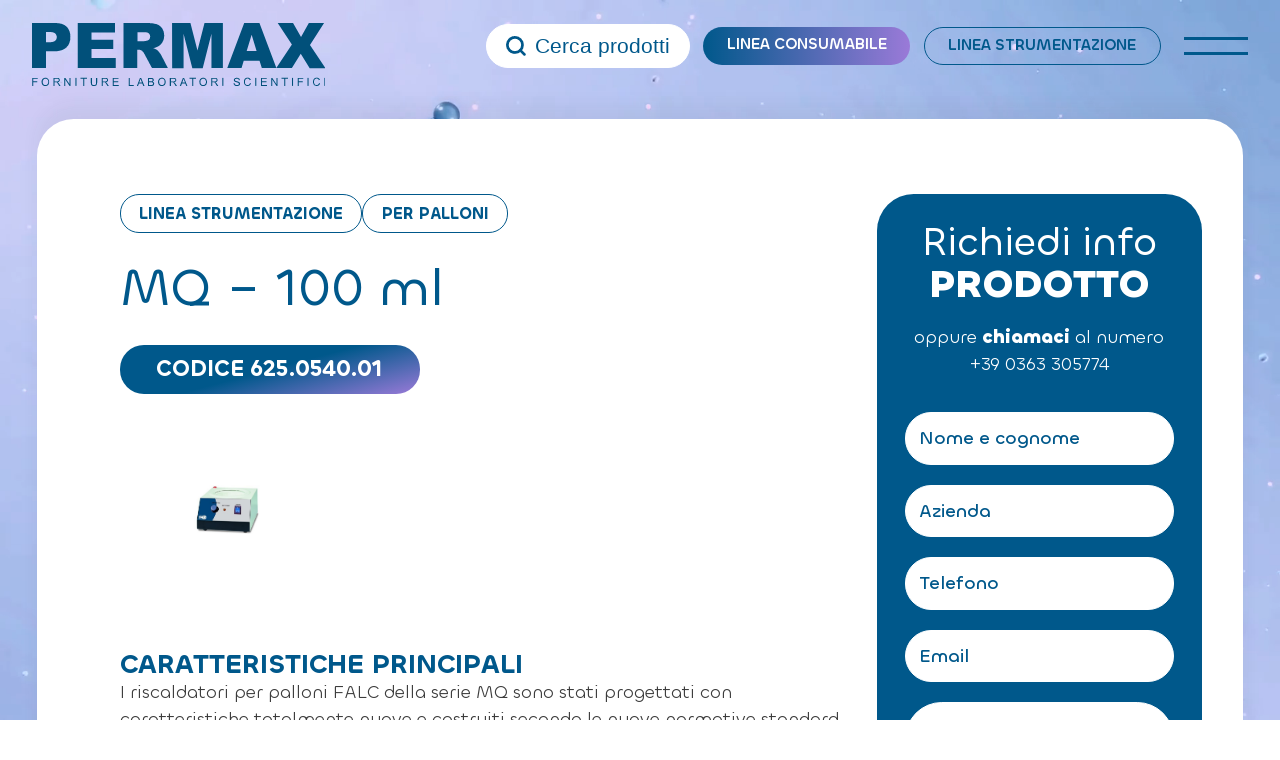

--- FILE ---
content_type: text/html; charset=UTF-8
request_url: https://www.permax.it/linea-strumentazione/mq-100-ml/
body_size: 26350
content:
<!doctype html>
<html lang="it-IT" data-theme="light">




<!--██-- INCLUDE HEAD --██-->
<head>
	<meta charset="UTF-8">
	<meta http-equiv="x-ua-compatible" content="ie=edge">

	<!-- SEO -->
		
	<meta name="viewport" content="width=device-width, initial-scale=1, shrink-to-fit=no">

	<!-- Favicon -->
	<link rel="apple-touch-icon" sizes="180x180" href="https://www.permax.it/wp-content/themes/foundation/library/images/favicons/apple-touch-icon.png">
	<link rel="icon" type="image/png" sizes="32x32" href="https://www.permax.it/wp-content/themes/foundation/library/images/favicons/favicon-32x32.png">
	<link rel="icon" type="image/png" sizes="16x16" href="https://www.permax.it/wp-content/themes/foundation/library/images/favicons/favicon-16x16.png">
	<link rel="manifest" href="https://www.permax.it/wp-content/themes/foundation/library/images/favicons/site.webmanifest">
	<link rel="mask-icon" href="https://www.permax.it/wp-content/themes/foundation/library/images/favicons/safari-pinned-tab.svg" color="#5bbad5">
	<meta name="msapplication-TileColor" content="#2b5797">
	<meta name="theme-color" content="#ffffff">

	<link rel="pingback" href="">

	<!-- Google Tag Manager -->
	<script>(function(w,d,s,l,i){w[l]=w[l]||[];w[l].push({'gtm.start':
	new Date().getTime(),event:'gtm.js'});var f=d.getElementsByTagName(s)[0],
	j=d.createElement(s),dl=l!='dataLayer'?'&l='+l:'';j.async=true;j.src=
	'https://www.googletagmanager.com/gtm.js?id='+i+dl;f.parentNode.insertBefore(j,f);
	})(window,document,'script','dataLayer','GTM-PQ4JLG3');</script>
	<!-- End Google Tag Manager -->
	
	<!-- WP_HEAD -->
				<script type="text/javascript" class="_iub_cs_skip">
				var _iub = _iub || {};
				_iub.csConfiguration = _iub.csConfiguration || {};
				_iub.csConfiguration.siteId = "3195471";
				_iub.csConfiguration.cookiePolicyId = "46125026";
							</script>
			<script class="_iub_cs_skip" src="https://cs.iubenda.com/autoblocking/3195471.js" fetchpriority="low"></script>
			<meta name='robots' content='index, follow, max-image-preview:large, max-snippet:-1, max-video-preview:-1' />

	<!-- This site is optimized with the Yoast SEO plugin v26.8 - https://yoast.com/product/yoast-seo-wordpress/ -->
	<title>MQ - 100 ml - Permax</title>
<link data-rocket-preload as="style" href="https://fonts.googleapis.com/css?family=Abril%20FatFace%3A400%2C400i%2C700%2C700i%7CAlegreya%3A400%2C400i%2C700%2C700i%7CAlegreya%20Sans%3A400%2C400i%2C700%2C700i%7CAmatic%20SC%3A400%2C400i%2C700%2C700i%7CAnonymous%20Pro%3A400%2C400i%2C700%2C700i%7CArchitects%20Daughter%3A400%2C400i%2C700%2C700i%7CArchivo%3A400%2C400i%2C700%2C700i%7CArchivo%20Narrow%3A400%2C400i%2C700%2C700i%7CAsap%3A400%2C400i%2C700%2C700i%7CBarlow%3A400%2C400i%2C700%2C700i%7CBioRhyme%3A400%2C400i%2C700%2C700i%7CBonbon%3A400%2C400i%2C700%2C700i%7CCabin%3A400%2C400i%2C700%2C700i%7CCairo%3A400%2C400i%2C700%2C700i%7CCardo%3A400%2C400i%2C700%2C700i%7CChivo%3A400%2C400i%2C700%2C700i%7CConcert%20One%3A400%2C400i%2C700%2C700i%7CCormorant%3A400%2C400i%2C700%2C700i%7CCrimson%20Text%3A400%2C400i%2C700%2C700i%7CEczar%3A400%2C400i%2C700%2C700i%7CExo%202%3A400%2C400i%2C700%2C700i%7CFira%20Sans%3A400%2C400i%2C700%2C700i%7CFjalla%20One%3A400%2C400i%2C700%2C700i%7CFrank%20Ruhl%20Libre%3A400%2C400i%2C700%2C700i%7CGreat%20Vibes%3A400%2C400i%2C700%2C700i%7CHeebo%3A400%2C400i%2C700%2C700i%7CIBM%20Plex%3A400%2C400i%2C700%2C700i%7CInconsolata%3A400%2C400i%2C700%2C700i%7CIndie%20Flower%3A400%2C400i%2C700%2C700i%7CInknut%20Antiqua%3A400%2C400i%2C700%2C700i%7CInter%3A400%2C400i%2C700%2C700i%7CKarla%3A400%2C400i%2C700%2C700i%7CLibre%20Baskerville%3A400%2C400i%2C700%2C700i%7CLibre%20Franklin%3A400%2C400i%2C700%2C700i%7CMontserrat%3A400%2C400i%2C700%2C700i%7CNeuton%3A400%2C400i%2C700%2C700i%7CNotable%3A400%2C400i%2C700%2C700i%7CNothing%20You%20Could%20Do%3A400%2C400i%2C700%2C700i%7CNoto%20Sans%3A400%2C400i%2C700%2C700i%7CNunito%3A400%2C400i%2C700%2C700i%7COld%20Standard%20TT%3A400%2C400i%2C700%2C700i%7COxygen%3A400%2C400i%2C700%2C700i%7CPacifico%3A400%2C400i%2C700%2C700i%7CPoppins%3A400%2C400i%2C700%2C700i%7CProza%20Libre%3A400%2C400i%2C700%2C700i%7CPT%20Sans%3A400%2C400i%2C700%2C700i%7CPT%20Serif%3A400%2C400i%2C700%2C700i%7CRakkas%3A400%2C400i%2C700%2C700i%7CReenie%20Beanie%3A400%2C400i%2C700%2C700i%7CRoboto%20Slab%3A400%2C400i%2C700%2C700i%7CRopa%20Sans%3A400%2C400i%2C700%2C700i%7CRubik%3A400%2C400i%2C700%2C700i%7CShadows%20Into%20Light%3A400%2C400i%2C700%2C700i%7CSpace%20Mono%3A400%2C400i%2C700%2C700i%7CSpectral%3A400%2C400i%2C700%2C700i%7CSue%20Ellen%20Francisco%3A400%2C400i%2C700%2C700i%7CTitillium%20Web%3A400%2C400i%2C700%2C700i%7CUbuntu%3A400%2C400i%2C700%2C700i%7CVarela%3A400%2C400i%2C700%2C700i%7CVollkorn%3A400%2C400i%2C700%2C700i%7CWork%20Sans%3A400%2C400i%2C700%2C700i%7CYatra%20One%3A400%2C400i%2C700%2C700i&#038;display=swap" rel="preload">
<link href="https://fonts.googleapis.com/css?family=Abril%20FatFace%3A400%2C400i%2C700%2C700i%7CAlegreya%3A400%2C400i%2C700%2C700i%7CAlegreya%20Sans%3A400%2C400i%2C700%2C700i%7CAmatic%20SC%3A400%2C400i%2C700%2C700i%7CAnonymous%20Pro%3A400%2C400i%2C700%2C700i%7CArchitects%20Daughter%3A400%2C400i%2C700%2C700i%7CArchivo%3A400%2C400i%2C700%2C700i%7CArchivo%20Narrow%3A400%2C400i%2C700%2C700i%7CAsap%3A400%2C400i%2C700%2C700i%7CBarlow%3A400%2C400i%2C700%2C700i%7CBioRhyme%3A400%2C400i%2C700%2C700i%7CBonbon%3A400%2C400i%2C700%2C700i%7CCabin%3A400%2C400i%2C700%2C700i%7CCairo%3A400%2C400i%2C700%2C700i%7CCardo%3A400%2C400i%2C700%2C700i%7CChivo%3A400%2C400i%2C700%2C700i%7CConcert%20One%3A400%2C400i%2C700%2C700i%7CCormorant%3A400%2C400i%2C700%2C700i%7CCrimson%20Text%3A400%2C400i%2C700%2C700i%7CEczar%3A400%2C400i%2C700%2C700i%7CExo%202%3A400%2C400i%2C700%2C700i%7CFira%20Sans%3A400%2C400i%2C700%2C700i%7CFjalla%20One%3A400%2C400i%2C700%2C700i%7CFrank%20Ruhl%20Libre%3A400%2C400i%2C700%2C700i%7CGreat%20Vibes%3A400%2C400i%2C700%2C700i%7CHeebo%3A400%2C400i%2C700%2C700i%7CIBM%20Plex%3A400%2C400i%2C700%2C700i%7CInconsolata%3A400%2C400i%2C700%2C700i%7CIndie%20Flower%3A400%2C400i%2C700%2C700i%7CInknut%20Antiqua%3A400%2C400i%2C700%2C700i%7CInter%3A400%2C400i%2C700%2C700i%7CKarla%3A400%2C400i%2C700%2C700i%7CLibre%20Baskerville%3A400%2C400i%2C700%2C700i%7CLibre%20Franklin%3A400%2C400i%2C700%2C700i%7CMontserrat%3A400%2C400i%2C700%2C700i%7CNeuton%3A400%2C400i%2C700%2C700i%7CNotable%3A400%2C400i%2C700%2C700i%7CNothing%20You%20Could%20Do%3A400%2C400i%2C700%2C700i%7CNoto%20Sans%3A400%2C400i%2C700%2C700i%7CNunito%3A400%2C400i%2C700%2C700i%7COld%20Standard%20TT%3A400%2C400i%2C700%2C700i%7COxygen%3A400%2C400i%2C700%2C700i%7CPacifico%3A400%2C400i%2C700%2C700i%7CPoppins%3A400%2C400i%2C700%2C700i%7CProza%20Libre%3A400%2C400i%2C700%2C700i%7CPT%20Sans%3A400%2C400i%2C700%2C700i%7CPT%20Serif%3A400%2C400i%2C700%2C700i%7CRakkas%3A400%2C400i%2C700%2C700i%7CReenie%20Beanie%3A400%2C400i%2C700%2C700i%7CRoboto%20Slab%3A400%2C400i%2C700%2C700i%7CRopa%20Sans%3A400%2C400i%2C700%2C700i%7CRubik%3A400%2C400i%2C700%2C700i%7CShadows%20Into%20Light%3A400%2C400i%2C700%2C700i%7CSpace%20Mono%3A400%2C400i%2C700%2C700i%7CSpectral%3A400%2C400i%2C700%2C700i%7CSue%20Ellen%20Francisco%3A400%2C400i%2C700%2C700i%7CTitillium%20Web%3A400%2C400i%2C700%2C700i%7CUbuntu%3A400%2C400i%2C700%2C700i%7CVarela%3A400%2C400i%2C700%2C700i%7CVollkorn%3A400%2C400i%2C700%2C700i%7CWork%20Sans%3A400%2C400i%2C700%2C700i%7CYatra%20One%3A400%2C400i%2C700%2C700i&#038;display=swap" media="print" onload="this.media=&#039;all&#039;" rel="stylesheet">
<noscript><link rel="stylesheet" href="https://fonts.googleapis.com/css?family=Abril%20FatFace%3A400%2C400i%2C700%2C700i%7CAlegreya%3A400%2C400i%2C700%2C700i%7CAlegreya%20Sans%3A400%2C400i%2C700%2C700i%7CAmatic%20SC%3A400%2C400i%2C700%2C700i%7CAnonymous%20Pro%3A400%2C400i%2C700%2C700i%7CArchitects%20Daughter%3A400%2C400i%2C700%2C700i%7CArchivo%3A400%2C400i%2C700%2C700i%7CArchivo%20Narrow%3A400%2C400i%2C700%2C700i%7CAsap%3A400%2C400i%2C700%2C700i%7CBarlow%3A400%2C400i%2C700%2C700i%7CBioRhyme%3A400%2C400i%2C700%2C700i%7CBonbon%3A400%2C400i%2C700%2C700i%7CCabin%3A400%2C400i%2C700%2C700i%7CCairo%3A400%2C400i%2C700%2C700i%7CCardo%3A400%2C400i%2C700%2C700i%7CChivo%3A400%2C400i%2C700%2C700i%7CConcert%20One%3A400%2C400i%2C700%2C700i%7CCormorant%3A400%2C400i%2C700%2C700i%7CCrimson%20Text%3A400%2C400i%2C700%2C700i%7CEczar%3A400%2C400i%2C700%2C700i%7CExo%202%3A400%2C400i%2C700%2C700i%7CFira%20Sans%3A400%2C400i%2C700%2C700i%7CFjalla%20One%3A400%2C400i%2C700%2C700i%7CFrank%20Ruhl%20Libre%3A400%2C400i%2C700%2C700i%7CGreat%20Vibes%3A400%2C400i%2C700%2C700i%7CHeebo%3A400%2C400i%2C700%2C700i%7CIBM%20Plex%3A400%2C400i%2C700%2C700i%7CInconsolata%3A400%2C400i%2C700%2C700i%7CIndie%20Flower%3A400%2C400i%2C700%2C700i%7CInknut%20Antiqua%3A400%2C400i%2C700%2C700i%7CInter%3A400%2C400i%2C700%2C700i%7CKarla%3A400%2C400i%2C700%2C700i%7CLibre%20Baskerville%3A400%2C400i%2C700%2C700i%7CLibre%20Franklin%3A400%2C400i%2C700%2C700i%7CMontserrat%3A400%2C400i%2C700%2C700i%7CNeuton%3A400%2C400i%2C700%2C700i%7CNotable%3A400%2C400i%2C700%2C700i%7CNothing%20You%20Could%20Do%3A400%2C400i%2C700%2C700i%7CNoto%20Sans%3A400%2C400i%2C700%2C700i%7CNunito%3A400%2C400i%2C700%2C700i%7COld%20Standard%20TT%3A400%2C400i%2C700%2C700i%7COxygen%3A400%2C400i%2C700%2C700i%7CPacifico%3A400%2C400i%2C700%2C700i%7CPoppins%3A400%2C400i%2C700%2C700i%7CProza%20Libre%3A400%2C400i%2C700%2C700i%7CPT%20Sans%3A400%2C400i%2C700%2C700i%7CPT%20Serif%3A400%2C400i%2C700%2C700i%7CRakkas%3A400%2C400i%2C700%2C700i%7CReenie%20Beanie%3A400%2C400i%2C700%2C700i%7CRoboto%20Slab%3A400%2C400i%2C700%2C700i%7CRopa%20Sans%3A400%2C400i%2C700%2C700i%7CRubik%3A400%2C400i%2C700%2C700i%7CShadows%20Into%20Light%3A400%2C400i%2C700%2C700i%7CSpace%20Mono%3A400%2C400i%2C700%2C700i%7CSpectral%3A400%2C400i%2C700%2C700i%7CSue%20Ellen%20Francisco%3A400%2C400i%2C700%2C700i%7CTitillium%20Web%3A400%2C400i%2C700%2C700i%7CUbuntu%3A400%2C400i%2C700%2C700i%7CVarela%3A400%2C400i%2C700%2C700i%7CVollkorn%3A400%2C400i%2C700%2C700i%7CWork%20Sans%3A400%2C400i%2C700%2C700i%7CYatra%20One%3A400%2C400i%2C700%2C700i&#038;display=swap"></noscript>
	<meta name="description" content="I riscaldatori per palloni FALC della serie MQ sono stati progettati con caratteristiche totalmente nuove e costruiti secondo le nuove normative standard" />
	<link rel="canonical" href="https://www.permax.it/linea-strumentazione/mq-100-ml/" />
	<meta property="og:locale" content="it_IT" />
	<meta property="og:type" content="article" />
	<meta property="og:title" content="MQ - 100 ml - Permax" />
	<meta property="og:description" content="I riscaldatori per palloni FALC della serie MQ sono stati progettati con caratteristiche totalmente nuove e costruiti secondo le nuove normative standard" />
	<meta property="og:url" content="https://www.permax.it/linea-strumentazione/mq-100-ml/" />
	<meta property="og:site_name" content="Permax" />
	<meta property="article:modified_time" content="2026-01-01T00:05:12+00:00" />
	<meta property="og:image" content="https://www.permax.it/wp-content/uploads/2025/07/1004.jpg" />
	<meta property="og:image:width" content="1118" />
	<meta property="og:image:height" content="737" />
	<meta property="og:image:type" content="image/jpeg" />
	<meta name="twitter:card" content="summary_large_image" />
	<script type="application/ld+json" class="yoast-schema-graph">{"@context":"https://schema.org","@graph":[{"@type":"WebPage","@id":"https://www.permax.it/linea-strumentazione/mq-100-ml/","url":"https://www.permax.it/linea-strumentazione/mq-100-ml/","name":"MQ - 100 ml - Permax","isPartOf":{"@id":"https://www.permax.it/#website"},"primaryImageOfPage":{"@id":"https://www.permax.it/linea-strumentazione/mq-100-ml/#primaryimage"},"image":{"@id":"https://www.permax.it/linea-strumentazione/mq-100-ml/#primaryimage"},"thumbnailUrl":"https://www.permax.it/wp-content/uploads/2025/07/1004.jpg","datePublished":"2025-07-11T10:05:35+00:00","dateModified":"2026-01-01T00:05:12+00:00","description":"I riscaldatori per palloni FALC della serie MQ sono stati progettati con caratteristiche totalmente nuove e costruiti secondo le nuove normative standard","breadcrumb":{"@id":"https://www.permax.it/linea-strumentazione/mq-100-ml/#breadcrumb"},"inLanguage":"it-IT","potentialAction":[{"@type":"ReadAction","target":["https://www.permax.it/linea-strumentazione/mq-100-ml/"]}]},{"@type":"ImageObject","inLanguage":"it-IT","@id":"https://www.permax.it/linea-strumentazione/mq-100-ml/#primaryimage","url":"https://www.permax.it/wp-content/uploads/2025/07/1004.jpg","contentUrl":"https://www.permax.it/wp-content/uploads/2025/07/1004.jpg","width":1118,"height":737},{"@type":"BreadcrumbList","@id":"https://www.permax.it/linea-strumentazione/mq-100-ml/#breadcrumb","itemListElement":[{"@type":"ListItem","position":1,"name":"Home","item":"https://www.permax.it/"},{"@type":"ListItem","position":2,"name":"Linea strumentazione","item":"https://www.permax.it/linea-strumentazione/"},{"@type":"ListItem","position":3,"name":"MQ &#8211; 100 ml"}]},{"@type":"WebSite","@id":"https://www.permax.it/#website","url":"https://www.permax.it/","name":"Permax","description":"Forniture per laboratori scientifici","publisher":{"@id":"https://www.permax.it/#organization"},"alternateName":"Permax","potentialAction":[{"@type":"SearchAction","target":{"@type":"EntryPoint","urlTemplate":"https://www.permax.it/?s={search_term_string}"},"query-input":{"@type":"PropertyValueSpecification","valueRequired":true,"valueName":"search_term_string"}}],"inLanguage":"it-IT"},{"@type":"Organization","@id":"https://www.permax.it/#organization","name":"Permax","alternateName":"Permax","url":"https://www.permax.it/","logo":{"@type":"ImageObject","inLanguage":"it-IT","@id":"https://www.permax.it/#/schema/logo/image/","url":"https://www.permax.it/wp-content/uploads/2023/05/logo.png","contentUrl":"https://www.permax.it/wp-content/uploads/2023/05/logo.png","width":309,"height":67,"caption":"Permax"},"image":{"@id":"https://www.permax.it/#/schema/logo/image/"}}]}</script>
	<!-- / Yoast SEO plugin. -->


<link rel='dns-prefetch' href='//cdn.iubenda.com' />
<link href='https://fonts.gstatic.com' crossorigin rel='preconnect' />
<link rel="alternate" title="oEmbed (JSON)" type="application/json+oembed" href="https://www.permax.it/wp-json/oembed/1.0/embed?url=https%3A%2F%2Fwww.permax.it%2Flinea-strumentazione%2Fmq-100-ml%2F" />
<link rel="alternate" title="oEmbed (XML)" type="text/xml+oembed" href="https://www.permax.it/wp-json/oembed/1.0/embed?url=https%3A%2F%2Fwww.permax.it%2Flinea-strumentazione%2Fmq-100-ml%2F&#038;format=xml" />
<style id='wp-img-auto-sizes-contain-inline-css' type='text/css'>
img:is([sizes=auto i],[sizes^="auto," i]){contain-intrinsic-size:3000px 1500px}
/*# sourceURL=wp-img-auto-sizes-contain-inline-css */
</style>
<style id='wp-emoji-styles-inline-css' type='text/css'>

	img.wp-smiley, img.emoji {
		display: inline !important;
		border: none !important;
		box-shadow: none !important;
		height: 1em !important;
		width: 1em !important;
		margin: 0 0.07em !important;
		vertical-align: -0.1em !important;
		background: none !important;
		padding: 0 !important;
	}
/*# sourceURL=wp-emoji-styles-inline-css */
</style>
<style id='wp-block-library-inline-css' type='text/css'>
:root{--wp-block-synced-color:#7a00df;--wp-block-synced-color--rgb:122,0,223;--wp-bound-block-color:var(--wp-block-synced-color);--wp-editor-canvas-background:#ddd;--wp-admin-theme-color:#007cba;--wp-admin-theme-color--rgb:0,124,186;--wp-admin-theme-color-darker-10:#006ba1;--wp-admin-theme-color-darker-10--rgb:0,107,160.5;--wp-admin-theme-color-darker-20:#005a87;--wp-admin-theme-color-darker-20--rgb:0,90,135;--wp-admin-border-width-focus:2px}@media (min-resolution:192dpi){:root{--wp-admin-border-width-focus:1.5px}}.wp-element-button{cursor:pointer}:root .has-very-light-gray-background-color{background-color:#eee}:root .has-very-dark-gray-background-color{background-color:#313131}:root .has-very-light-gray-color{color:#eee}:root .has-very-dark-gray-color{color:#313131}:root .has-vivid-green-cyan-to-vivid-cyan-blue-gradient-background{background:linear-gradient(135deg,#00d084,#0693e3)}:root .has-purple-crush-gradient-background{background:linear-gradient(135deg,#34e2e4,#4721fb 50%,#ab1dfe)}:root .has-hazy-dawn-gradient-background{background:linear-gradient(135deg,#faaca8,#dad0ec)}:root .has-subdued-olive-gradient-background{background:linear-gradient(135deg,#fafae1,#67a671)}:root .has-atomic-cream-gradient-background{background:linear-gradient(135deg,#fdd79a,#004a59)}:root .has-nightshade-gradient-background{background:linear-gradient(135deg,#330968,#31cdcf)}:root .has-midnight-gradient-background{background:linear-gradient(135deg,#020381,#2874fc)}:root{--wp--preset--font-size--normal:16px;--wp--preset--font-size--huge:42px}.has-regular-font-size{font-size:1em}.has-larger-font-size{font-size:2.625em}.has-normal-font-size{font-size:var(--wp--preset--font-size--normal)}.has-huge-font-size{font-size:var(--wp--preset--font-size--huge)}.has-text-align-center{text-align:center}.has-text-align-left{text-align:left}.has-text-align-right{text-align:right}.has-fit-text{white-space:nowrap!important}#end-resizable-editor-section{display:none}.aligncenter{clear:both}.items-justified-left{justify-content:flex-start}.items-justified-center{justify-content:center}.items-justified-right{justify-content:flex-end}.items-justified-space-between{justify-content:space-between}.screen-reader-text{border:0;clip-path:inset(50%);height:1px;margin:-1px;overflow:hidden;padding:0;position:absolute;width:1px;word-wrap:normal!important}.screen-reader-text:focus{background-color:#ddd;clip-path:none;color:#444;display:block;font-size:1em;height:auto;left:5px;line-height:normal;padding:15px 23px 14px;text-decoration:none;top:5px;width:auto;z-index:100000}html :where(.has-border-color){border-style:solid}html :where([style*=border-top-color]){border-top-style:solid}html :where([style*=border-right-color]){border-right-style:solid}html :where([style*=border-bottom-color]){border-bottom-style:solid}html :where([style*=border-left-color]){border-left-style:solid}html :where([style*=border-width]){border-style:solid}html :where([style*=border-top-width]){border-top-style:solid}html :where([style*=border-right-width]){border-right-style:solid}html :where([style*=border-bottom-width]){border-bottom-style:solid}html :where([style*=border-left-width]){border-left-style:solid}html :where(img[class*=wp-image-]){height:auto;max-width:100%}:where(figure){margin:0 0 1em}html :where(.is-position-sticky){--wp-admin--admin-bar--position-offset:var(--wp-admin--admin-bar--height,0px)}@media screen and (max-width:600px){html :where(.is-position-sticky){--wp-admin--admin-bar--position-offset:0px}}

/*# sourceURL=wp-block-library-inline-css */
</style><style id='global-styles-inline-css' type='text/css'>
:root{--wp--preset--aspect-ratio--square: 1;--wp--preset--aspect-ratio--4-3: 4/3;--wp--preset--aspect-ratio--3-4: 3/4;--wp--preset--aspect-ratio--3-2: 3/2;--wp--preset--aspect-ratio--2-3: 2/3;--wp--preset--aspect-ratio--16-9: 16/9;--wp--preset--aspect-ratio--9-16: 9/16;--wp--preset--color--black: #000000;--wp--preset--color--cyan-bluish-gray: #abb8c3;--wp--preset--color--white: #ffffff;--wp--preset--color--pale-pink: #f78da7;--wp--preset--color--vivid-red: #cf2e2e;--wp--preset--color--luminous-vivid-orange: #ff6900;--wp--preset--color--luminous-vivid-amber: #fcb900;--wp--preset--color--light-green-cyan: #7bdcb5;--wp--preset--color--vivid-green-cyan: #00d084;--wp--preset--color--pale-cyan-blue: #8ed1fc;--wp--preset--color--vivid-cyan-blue: #0693e3;--wp--preset--color--vivid-purple: #9b51e0;--wp--preset--gradient--vivid-cyan-blue-to-vivid-purple: linear-gradient(135deg,rgb(6,147,227) 0%,rgb(155,81,224) 100%);--wp--preset--gradient--light-green-cyan-to-vivid-green-cyan: linear-gradient(135deg,rgb(122,220,180) 0%,rgb(0,208,130) 100%);--wp--preset--gradient--luminous-vivid-amber-to-luminous-vivid-orange: linear-gradient(135deg,rgb(252,185,0) 0%,rgb(255,105,0) 100%);--wp--preset--gradient--luminous-vivid-orange-to-vivid-red: linear-gradient(135deg,rgb(255,105,0) 0%,rgb(207,46,46) 100%);--wp--preset--gradient--very-light-gray-to-cyan-bluish-gray: linear-gradient(135deg,rgb(238,238,238) 0%,rgb(169,184,195) 100%);--wp--preset--gradient--cool-to-warm-spectrum: linear-gradient(135deg,rgb(74,234,220) 0%,rgb(151,120,209) 20%,rgb(207,42,186) 40%,rgb(238,44,130) 60%,rgb(251,105,98) 80%,rgb(254,248,76) 100%);--wp--preset--gradient--blush-light-purple: linear-gradient(135deg,rgb(255,206,236) 0%,rgb(152,150,240) 100%);--wp--preset--gradient--blush-bordeaux: linear-gradient(135deg,rgb(254,205,165) 0%,rgb(254,45,45) 50%,rgb(107,0,62) 100%);--wp--preset--gradient--luminous-dusk: linear-gradient(135deg,rgb(255,203,112) 0%,rgb(199,81,192) 50%,rgb(65,88,208) 100%);--wp--preset--gradient--pale-ocean: linear-gradient(135deg,rgb(255,245,203) 0%,rgb(182,227,212) 50%,rgb(51,167,181) 100%);--wp--preset--gradient--electric-grass: linear-gradient(135deg,rgb(202,248,128) 0%,rgb(113,206,126) 100%);--wp--preset--gradient--midnight: linear-gradient(135deg,rgb(2,3,129) 0%,rgb(40,116,252) 100%);--wp--preset--font-size--small: 13px;--wp--preset--font-size--medium: 20px;--wp--preset--font-size--large: 36px;--wp--preset--font-size--x-large: 42px;--wp--preset--spacing--20: 0.44rem;--wp--preset--spacing--30: 0.67rem;--wp--preset--spacing--40: 1rem;--wp--preset--spacing--50: 1.5rem;--wp--preset--spacing--60: 2.25rem;--wp--preset--spacing--70: 3.38rem;--wp--preset--spacing--80: 5.06rem;--wp--preset--shadow--natural: 6px 6px 9px rgba(0, 0, 0, 0.2);--wp--preset--shadow--deep: 12px 12px 50px rgba(0, 0, 0, 0.4);--wp--preset--shadow--sharp: 6px 6px 0px rgba(0, 0, 0, 0.2);--wp--preset--shadow--outlined: 6px 6px 0px -3px rgb(255, 255, 255), 6px 6px rgb(0, 0, 0);--wp--preset--shadow--crisp: 6px 6px 0px rgb(0, 0, 0);}:where(.is-layout-flex){gap: 0.5em;}:where(.is-layout-grid){gap: 0.5em;}body .is-layout-flex{display: flex;}.is-layout-flex{flex-wrap: wrap;align-items: center;}.is-layout-flex > :is(*, div){margin: 0;}body .is-layout-grid{display: grid;}.is-layout-grid > :is(*, div){margin: 0;}:where(.wp-block-columns.is-layout-flex){gap: 2em;}:where(.wp-block-columns.is-layout-grid){gap: 2em;}:where(.wp-block-post-template.is-layout-flex){gap: 1.25em;}:where(.wp-block-post-template.is-layout-grid){gap: 1.25em;}.has-black-color{color: var(--wp--preset--color--black) !important;}.has-cyan-bluish-gray-color{color: var(--wp--preset--color--cyan-bluish-gray) !important;}.has-white-color{color: var(--wp--preset--color--white) !important;}.has-pale-pink-color{color: var(--wp--preset--color--pale-pink) !important;}.has-vivid-red-color{color: var(--wp--preset--color--vivid-red) !important;}.has-luminous-vivid-orange-color{color: var(--wp--preset--color--luminous-vivid-orange) !important;}.has-luminous-vivid-amber-color{color: var(--wp--preset--color--luminous-vivid-amber) !important;}.has-light-green-cyan-color{color: var(--wp--preset--color--light-green-cyan) !important;}.has-vivid-green-cyan-color{color: var(--wp--preset--color--vivid-green-cyan) !important;}.has-pale-cyan-blue-color{color: var(--wp--preset--color--pale-cyan-blue) !important;}.has-vivid-cyan-blue-color{color: var(--wp--preset--color--vivid-cyan-blue) !important;}.has-vivid-purple-color{color: var(--wp--preset--color--vivid-purple) !important;}.has-black-background-color{background-color: var(--wp--preset--color--black) !important;}.has-cyan-bluish-gray-background-color{background-color: var(--wp--preset--color--cyan-bluish-gray) !important;}.has-white-background-color{background-color: var(--wp--preset--color--white) !important;}.has-pale-pink-background-color{background-color: var(--wp--preset--color--pale-pink) !important;}.has-vivid-red-background-color{background-color: var(--wp--preset--color--vivid-red) !important;}.has-luminous-vivid-orange-background-color{background-color: var(--wp--preset--color--luminous-vivid-orange) !important;}.has-luminous-vivid-amber-background-color{background-color: var(--wp--preset--color--luminous-vivid-amber) !important;}.has-light-green-cyan-background-color{background-color: var(--wp--preset--color--light-green-cyan) !important;}.has-vivid-green-cyan-background-color{background-color: var(--wp--preset--color--vivid-green-cyan) !important;}.has-pale-cyan-blue-background-color{background-color: var(--wp--preset--color--pale-cyan-blue) !important;}.has-vivid-cyan-blue-background-color{background-color: var(--wp--preset--color--vivid-cyan-blue) !important;}.has-vivid-purple-background-color{background-color: var(--wp--preset--color--vivid-purple) !important;}.has-black-border-color{border-color: var(--wp--preset--color--black) !important;}.has-cyan-bluish-gray-border-color{border-color: var(--wp--preset--color--cyan-bluish-gray) !important;}.has-white-border-color{border-color: var(--wp--preset--color--white) !important;}.has-pale-pink-border-color{border-color: var(--wp--preset--color--pale-pink) !important;}.has-vivid-red-border-color{border-color: var(--wp--preset--color--vivid-red) !important;}.has-luminous-vivid-orange-border-color{border-color: var(--wp--preset--color--luminous-vivid-orange) !important;}.has-luminous-vivid-amber-border-color{border-color: var(--wp--preset--color--luminous-vivid-amber) !important;}.has-light-green-cyan-border-color{border-color: var(--wp--preset--color--light-green-cyan) !important;}.has-vivid-green-cyan-border-color{border-color: var(--wp--preset--color--vivid-green-cyan) !important;}.has-pale-cyan-blue-border-color{border-color: var(--wp--preset--color--pale-cyan-blue) !important;}.has-vivid-cyan-blue-border-color{border-color: var(--wp--preset--color--vivid-cyan-blue) !important;}.has-vivid-purple-border-color{border-color: var(--wp--preset--color--vivid-purple) !important;}.has-vivid-cyan-blue-to-vivid-purple-gradient-background{background: var(--wp--preset--gradient--vivid-cyan-blue-to-vivid-purple) !important;}.has-light-green-cyan-to-vivid-green-cyan-gradient-background{background: var(--wp--preset--gradient--light-green-cyan-to-vivid-green-cyan) !important;}.has-luminous-vivid-amber-to-luminous-vivid-orange-gradient-background{background: var(--wp--preset--gradient--luminous-vivid-amber-to-luminous-vivid-orange) !important;}.has-luminous-vivid-orange-to-vivid-red-gradient-background{background: var(--wp--preset--gradient--luminous-vivid-orange-to-vivid-red) !important;}.has-very-light-gray-to-cyan-bluish-gray-gradient-background{background: var(--wp--preset--gradient--very-light-gray-to-cyan-bluish-gray) !important;}.has-cool-to-warm-spectrum-gradient-background{background: var(--wp--preset--gradient--cool-to-warm-spectrum) !important;}.has-blush-light-purple-gradient-background{background: var(--wp--preset--gradient--blush-light-purple) !important;}.has-blush-bordeaux-gradient-background{background: var(--wp--preset--gradient--blush-bordeaux) !important;}.has-luminous-dusk-gradient-background{background: var(--wp--preset--gradient--luminous-dusk) !important;}.has-pale-ocean-gradient-background{background: var(--wp--preset--gradient--pale-ocean) !important;}.has-electric-grass-gradient-background{background: var(--wp--preset--gradient--electric-grass) !important;}.has-midnight-gradient-background{background: var(--wp--preset--gradient--midnight) !important;}.has-small-font-size{font-size: var(--wp--preset--font-size--small) !important;}.has-medium-font-size{font-size: var(--wp--preset--font-size--medium) !important;}.has-large-font-size{font-size: var(--wp--preset--font-size--large) !important;}.has-x-large-font-size{font-size: var(--wp--preset--font-size--x-large) !important;}
/*# sourceURL=global-styles-inline-css */
</style>

<style id='classic-theme-styles-inline-css' type='text/css'>
/*! This file is auto-generated */
.wp-block-button__link{color:#fff;background-color:#32373c;border-radius:9999px;box-shadow:none;text-decoration:none;padding:calc(.667em + 2px) calc(1.333em + 2px);font-size:1.125em}.wp-block-file__button{background:#32373c;color:#fff;text-decoration:none}
/*# sourceURL=/wp-includes/css/classic-themes.min.css */
</style>
<link data-minify="1" rel='stylesheet' id='wpmf-gallery-popup-style-css' href='https://www.permax.it/wp-content/cache/min/1/wp-content/plugins/wp-media-folder/assets/css/display-gallery/magnific-popup.css?ver=1768222421' type='text/css' media='all' />
<link data-minify="1" rel='stylesheet' id='dashicons-css' href='https://www.permax.it/wp-content/cache/min/1/wp-includes/css/dashicons.min.css?ver=1764238106' type='text/css' media='all' />
<link rel='stylesheet' id='search-filter-plugin-styles-css' href='https://www.permax.it/wp-content/cache/background-css/1/www.permax.it/wp-content/plugins/search-filter-pro/public/assets/css/search-filter.min.css?wpr_t=1769260715' type='text/css' media='all' />
<link rel='stylesheet' id='print-style-css' href='https://www.permax.it/wp-content/themes/foundation/library/css/print.css' type='text/css' media='print' />
<link data-minify="1" rel='stylesheet' id='core-stylesheet-css' href='https://www.permax.it/wp-content/cache/min/1/wp-content/themes/foundation/library/css/foundation.css?ver=1764238106' type='text/css' media='all' />
<link data-minify="1" rel='stylesheet' id='custom-stylesheet-css' href='https://www.permax.it/wp-content/cache/background-css/1/www.permax.it/wp-content/cache/min/1/wp-content/themes/foundation/library/css/custom.css?ver=1764238106&wpr_t=1769260715' type='text/css' media='all' />

<script  type="text/javascript" class=" _iub_cs_skip" type="text/javascript" id="iubenda-head-inline-scripts-0">
/* <![CDATA[ */

var _iub = _iub || [];
_iub.csConfiguration = {"askConsentAtCookiePolicyUpdate":true,"countryDetection":true,"enableLgpd":true,"enableUspr":true,"lgpdAppliesGlobally":false,"perPurposeConsent":true,"siteId":3195471,"whitelabel":false,"cookiePolicyId":46125026,"lang":"it", "banner":{ "acceptButtonColor":"#00507A","acceptButtonDisplay":true,"backgroundColor":"#FFFFFF","closeButtonRejects":true,"customizeButtonColor":"#00507A","customizeButtonDisplay":true,"explicitWithdrawal":true,"listPurposes":true,"linksColor":"#000000","position":"float-bottom-right","rejectButtonColor":"#00507A","rejectButtonDisplay":true,"showPurposesToggles":true,"textColor":"#000000" }};

//# sourceURL=iubenda-head-inline-scripts-0
/* ]]> */
</script>
<script  type="text/javascript" src="//cdn.iubenda.com/cs/gpp/stub.js" class=" _iub_cs_skip" type="text/javascript" src="//cdn.iubenda.com/cs/gpp/stub.js" id="iubenda-head-scripts-0-js"></script>
<script  type="text/javascript" src="//cdn.iubenda.com/cs/iubenda_cs.js" charset="UTF-8" async="async" class=" _iub_cs_skip" type="text/javascript" src="//cdn.iubenda.com/cs/iubenda_cs.js" id="iubenda-head-scripts-1-js"></script>
<script type="text/javascript" src="https://ajax.googleapis.com/ajax/libs/jquery/3.5.1/jquery.min.js" id="jquery-core-js"></script>
<script type="text/javascript" src="https://www.permax.it/wp-includes/js/jquery/jquery-migrate.min.js" id="jquery-migrate-js"></script>
<script type="text/javascript" id="search-filter-plugin-build-js-extra">
/* <![CDATA[ */
var SF_LDATA = {"ajax_url":"https://www.permax.it/wp-admin/admin-ajax.php","home_url":"https://www.permax.it/","extensions":[]};
//# sourceURL=search-filter-plugin-build-js-extra
/* ]]> */
</script>
<script type="text/javascript" src="https://www.permax.it/wp-content/plugins/search-filter-pro/public/assets/js/search-filter-build.min.js" id="search-filter-plugin-build-js"></script>
<script type="text/javascript" src="https://www.permax.it/wp-content/plugins/search-filter-pro/public/assets/js/chosen.jquery.min.js" id="search-filter-plugin-chosen-js"></script>
<script type="text/javascript" src="https://www.permax.it/wp-content/themes/foundation/library/js/modernizr.custom.min.js" id="core-modernizr-js"></script>
<link rel="https://api.w.org/" href="https://www.permax.it/wp-json/" /><link rel="alternate" title="JSON" type="application/json" href="https://www.permax.it/wp-json/wp/v2/linea_strumentazione/24049" /><link rel='shortlink' href='https://www.permax.it/?p=24049' />
<!-- Schema optimized by Schema Pro --><script type="application/ld+json">{"@context":"https://schema.org","@type":"LocalBusiness","name":"Permax","image":{"@type":"ImageObject","url":"https://www.permax.it/wp-content/uploads/2023/11/logo-permax.jpg","width":1500,"height":1500},"telephone":"+39 0363 305774","url":"https://www.permax.it","address":{"@type":"PostalAddress","streetAddress":"Via Roggia Vignola, 9","addressLocality":"Treviglio","postalCode":"24047","addressRegion":"Bergamo","addressCountry":"IT"},"priceRange":"0€ - 1.000.000€","openingHoursSpecification":[{"@type":"OpeningHoursSpecification","dayOfWeek":["Lunedì","Martedì","Mercoledì","Giovedì","Venerdì"],"opens":"08:30","closes":"17:30"}],"geo":{"@type":"GeoCoordinates","latitude":"45.51267068946872","longitude":"9.590893538622213"}}</script><!-- / Schema optimized by Schema Pro --><!-- site-navigation-element Schema optimized by Schema Pro --><script type="application/ld+json">{"@context":"https:\/\/schema.org","@graph":[{"@context":"https:\/\/schema.org","@type":"SiteNavigationElement","id":"site-navigation","name":"Home","url":"https:\/\/www.permax.it\/"},{"@context":"https:\/\/schema.org","@type":"SiteNavigationElement","id":"site-navigation","name":"Azienda","url":"https:\/\/www.permax.it\/azienda\/"},{"@context":"https:\/\/schema.org","@type":"SiteNavigationElement","id":"site-navigation","name":"Promozioni","url":"https:\/\/www.permax.it\/promozioni\/"},{"@context":"https:\/\/schema.org","@type":"SiteNavigationElement","id":"site-navigation","name":"Assistenza e manutenzione","url":"https:\/\/www.permax.it\/assistenza-e-manutenzione\/"},{"@context":"https:\/\/schema.org","@type":"SiteNavigationElement","id":"site-navigation","name":"Contatti","url":"https:\/\/www.permax.it\/contatti\/"}]}</script><!-- / site-navigation-element Schema optimized by Schema Pro --><!-- breadcrumb Schema optimized by Schema Pro --><script type="application/ld+json">{"@context":"https:\/\/schema.org","@type":"BreadcrumbList","itemListElement":[{"@type":"ListItem","position":1,"item":{"@id":"https:\/\/www.permax.it\/","name":"Home"}},{"@type":"ListItem","position":2,"item":{"@id":"https:\/\/www.permax.it\/linea-strumentazione\/","name":"Linea strumentazione"}},{"@type":"ListItem","position":3,"item":{"@id":"https:\/\/www.permax.it\/linea-strumentazione\/mq-100-ml\/","name":"MQ &#8211; 100 ml"}}]}</script><!-- / breadcrumb Schema optimized by Schema Pro -->			<style id="wpsp-style-frontend"></style>
			<noscript><style id="rocket-lazyload-nojs-css">.rll-youtube-player, [data-lazy-src]{display:none !important;}</style></noscript>
	
		<script type="text/javascript" defer src="https://www.permax.it/wp-content/themes/foundation/components/gsap/gsap.min.js"></script>
	<script type="text/javascript" defer src="https://www.permax.it/wp-content/themes/foundation/components/gsap/ScrollTrigger.min.js"></script>
	<script type="text/javascript" defer src="https://www.permax.it/wp-content/themes/foundation/components/gsap/ScrollSmoother.min.js"></script>
	<script type="text/javascript" defer src="https://www.permax.it/wp-content/themes/foundation/components/gsap/SplitText.min.js"></script>



		<script src="https://cdn.jsdelivr.net/npm/particles.js@2.0.0/particles.min.js"></script>


		<link rel="preconnect" href="https://unpkg.com/swiper" />
	<link rel="dns-prefetch" href="https://unpkg.com/swiper" />

		<link href="https://api.fontshare.com/v2/css?f[]=chillax@1&display=swap" rel="stylesheet">

	<!-- Google Tag Manager -->
	<script>(function(w,d,s,l,i){w[l]=w[l]||[];w[l].push({'gtm.start':
	new Date().getTime(),event:'gtm.js'});var f=d.getElementsByTagName(s)[0],
	j=d.createElement(s),dl=l!='dataLayer'?'&l='+l:'';j.async=true;j.src=
	'https://www.googletagmanager.com/gtm.js?id='+i+dl;f.parentNode.insertBefore(j,f);
	})(window,document,'script','dataLayer','GTM-KB86ZMH');</script>
	<!-- End Google Tag Manager -->



<link data-minify="1" rel='stylesheet' id='mailpoet_public-css' href='https://www.permax.it/wp-content/cache/min/1/wp-content/plugins/mailpoet/assets/dist/css/mailpoet-public.eb66e3ab.css?ver=1768913728' type='text/css' media='all' />



<link rel='stylesheet' id='wpforms-classic-full-css' href='https://www.permax.it/wp-content/cache/background-css/1/www.permax.it/wp-content/plugins/wpforms/assets/css/frontend/classic/wpforms-full.min.css?wpr_t=1769260715' type='text/css' media='all' />
<style id="wpr-lazyload-bg-container"></style><style id="wpr-lazyload-bg-exclusion"></style>
<noscript>
<style id="wpr-lazyload-bg-nostyle">.chosen-container-single .chosen-single abbr{--wpr-bg-9e6fbd19-8d1b-41ad-871a-a4c3e54f4fe6: url('https://www.permax.it/wp-content/plugins/search-filter-pro/public/assets/css/chosen-sprite.png');}.chosen-container-single .chosen-single div b{--wpr-bg-9209cdc9-5e7b-4d94-ac00-218e564a4346: url('https://www.permax.it/wp-content/plugins/search-filter-pro/public/assets/css/chosen-sprite.png');}.chosen-container-single .chosen-search input[type=text]{--wpr-bg-a9d80679-43ca-4ed0-9716-f4df83fa2580: url('https://www.permax.it/wp-content/plugins/search-filter-pro/public/assets/css/chosen-sprite.png');}.chosen-container-multi .chosen-choices li.search-choice .search-choice-close{--wpr-bg-59ead1fa-f5cd-4600-b513-e257f388ab0a: url('https://www.permax.it/wp-content/plugins/search-filter-pro/public/assets/css/chosen-sprite.png');}.chosen-rtl .chosen-search input[type=text]{--wpr-bg-b259d8ff-354a-4ccf-b0f9-ba5e77ff6cb5: url('https://www.permax.it/wp-content/plugins/search-filter-pro/public/assets/css/chosen-sprite.png');}.chosen-container .chosen-results-scroll-down span,.chosen-container .chosen-results-scroll-up span,.chosen-container-multi .chosen-choices .search-choice .search-choice-close,.chosen-container-single .chosen-search input[type=text],.chosen-container-single .chosen-single abbr,.chosen-container-single .chosen-single div b,.chosen-rtl .chosen-search input[type=text]{--wpr-bg-9a1bca3a-31a8-40a2-a481-e6f48839b118: url('https://www.permax.it/wp-content/plugins/search-filter-pro/public/assets/css/chosen-sprite@2x.png');}.ll-skin-melon .ui-datepicker .ui-datepicker-next span,.ll-skin-melon .ui-datepicker .ui-datepicker-prev span{--wpr-bg-8b0ac789-086e-4e50-9f73-0cb097ce834d: url('https://www.permax.it/wp-content/plugins/search-filter-pro/public/assets/img/ui-icons_ffffff_256x240.png');}#form_newsletter .input_privacy input:checked{--wpr-bg-05f17c41-2ee6-4ae0-a29c-e2b30db88e0d: url('https://www.permax.it/wp-content/themes/foundation/library/images/svg/checked.svg');}#form .wpforms-field-checkbox input:checked{--wpr-bg-4a40f5eb-4d28-496c-990c-b6cfa05cb0d8: url('https://www.permax.it/wp-content/themes/foundation/library/images/svg/checked.svg');}body div.wpforms-container-full div.wpforms-camera-modal-overlay.wpforms-camera-format-video .wpforms-camera-modal-footer .wpforms-camera-modal-buttons .wpforms-camera-cancel{--wpr-bg-1f228365-f00f-4453-83fe-bdf4c60ebb4f: url('https://www.permax.it/wp-content/plugins/wpforms/assets/pro/images/camera-video.svg');}body div.wpforms-container-full div.wpforms-camera-modal-overlay.wpforms-camera-format-video .wpforms-camera-modal-footer .wpforms-camera-modal-buttons .wpforms-camera-crop{--wpr-bg-9b0cc470-85e4-43b1-a078-8941a1d4748d: url('https://www.permax.it/wp-content/plugins/wpforms/assets/images/crop.svg');}body div.wpforms-container-full div.wpforms-camera-modal .wpforms-camera-modal-footer .wpforms-camera-modal-actions .wpforms-camera-flip{--wpr-bg-ffd15a24-c79d-4c8d-bcf4-01682b78afda: url('https://www.permax.it/wp-content/plugins/wpforms/assets/pro/images/camera-rotate.svg');}body div.wpforms-container-full div.wpforms-camera-modal .wpforms-camera-modal-footer .wpforms-camera-modal-buttons .wpforms-camera-cancel{--wpr-bg-39c17469-3246-4515-a3e2-5748ba01e9ff: url('https://www.permax.it/wp-content/plugins/wpforms/assets/pro/images/camera.svg');}body div.wpforms-container-full div.wpforms-camera-modal .wpforms-camera-modal-footer .wpforms-camera-modal-buttons .wpforms-camera-crop{--wpr-bg-fc7c296a-7f5c-442b-85a2-b2e3554e872e: url('https://www.permax.it/wp-content/plugins/wpforms/assets/pro/images/crop.svg');}body div.wpforms-container-full div.wpforms-camera-modal .wpforms-camera-modal-footer .wpforms-camera-modal-buttons .wpforms-camera-crop-cancel{--wpr-bg-bcb99aa6-1703-4b37-9933-16d0e71b0d83: url('https://www.permax.it/wp-content/plugins/wpforms/assets/pro/images/cancel.svg');}body div.wpforms-container-full div.wpforms-camera-modal .wpforms-camera-modal-footer .wpforms-camera-modal-buttons .wpforms-camera-cancel-video{--wpr-bg-8e7ec297-dac4-427c-8297-9ba4ba844ebc: url('https://www.permax.it/wp-content/plugins/wpforms/assets/pro/images/trash.svg');}div.wpforms-container-full .wpforms-datepicker-wrap .wpforms-datepicker-clear{--wpr-bg-ed5e41fb-f36d-43a5-879a-4c91684b0ad6: url('https://www.permax.it/wp-content/plugins/wpforms/assets/pro/images/times-solid-white.svg');}.fr-window-skin-fresco .fr-side-button-icon,.fr-window-skin-fresco .fr-close-icon,.fr-window-skin-fresco .fr-thumbnails-side-button-icon,.fr-window-skin-fresco .fr-error-icon{--wpr-bg-61bf1a0b-f505-4493-92df-f8cf7c315249: url('https://www.permax.it/wp-content/themes/foundation/components/fresco/skins/fresco/sprite.svg');}.fr-window-skin-fresco.fr-no-svg .fr-side-button-icon,.fr-window-skin-fresco.fr-no-svg .fr-close-icon,.fr-window-skin-fresco.fr-no-svg .fr-thumbnails-side-button-icon,.fr-window-skin-fresco .fr-error-icon{--wpr-bg-03a2e591-d201-44d9-9bbc-be537969a2d9: url('https://www.permax.it/wp-content/themes/foundation/components/fresco/skins/fresco/sprite.png');}</style>
</noscript>
<script type="application/javascript">const rocket_pairs = [{"selector":".chosen-container-single .chosen-single abbr","style":".chosen-container-single .chosen-single abbr{--wpr-bg-9e6fbd19-8d1b-41ad-871a-a4c3e54f4fe6: url('https:\/\/www.permax.it\/wp-content\/plugins\/search-filter-pro\/public\/assets\/css\/chosen-sprite.png');}","hash":"9e6fbd19-8d1b-41ad-871a-a4c3e54f4fe6","url":"https:\/\/www.permax.it\/wp-content\/plugins\/search-filter-pro\/public\/assets\/css\/chosen-sprite.png"},{"selector":".chosen-container-single .chosen-single div b","style":".chosen-container-single .chosen-single div b{--wpr-bg-9209cdc9-5e7b-4d94-ac00-218e564a4346: url('https:\/\/www.permax.it\/wp-content\/plugins\/search-filter-pro\/public\/assets\/css\/chosen-sprite.png');}","hash":"9209cdc9-5e7b-4d94-ac00-218e564a4346","url":"https:\/\/www.permax.it\/wp-content\/plugins\/search-filter-pro\/public\/assets\/css\/chosen-sprite.png"},{"selector":".chosen-container-single .chosen-search input[type=text]","style":".chosen-container-single .chosen-search input[type=text]{--wpr-bg-a9d80679-43ca-4ed0-9716-f4df83fa2580: url('https:\/\/www.permax.it\/wp-content\/plugins\/search-filter-pro\/public\/assets\/css\/chosen-sprite.png');}","hash":"a9d80679-43ca-4ed0-9716-f4df83fa2580","url":"https:\/\/www.permax.it\/wp-content\/plugins\/search-filter-pro\/public\/assets\/css\/chosen-sprite.png"},{"selector":".chosen-container-multi .chosen-choices li.search-choice .search-choice-close","style":".chosen-container-multi .chosen-choices li.search-choice .search-choice-close{--wpr-bg-59ead1fa-f5cd-4600-b513-e257f388ab0a: url('https:\/\/www.permax.it\/wp-content\/plugins\/search-filter-pro\/public\/assets\/css\/chosen-sprite.png');}","hash":"59ead1fa-f5cd-4600-b513-e257f388ab0a","url":"https:\/\/www.permax.it\/wp-content\/plugins\/search-filter-pro\/public\/assets\/css\/chosen-sprite.png"},{"selector":".chosen-rtl .chosen-search input[type=text]","style":".chosen-rtl .chosen-search input[type=text]{--wpr-bg-b259d8ff-354a-4ccf-b0f9-ba5e77ff6cb5: url('https:\/\/www.permax.it\/wp-content\/plugins\/search-filter-pro\/public\/assets\/css\/chosen-sprite.png');}","hash":"b259d8ff-354a-4ccf-b0f9-ba5e77ff6cb5","url":"https:\/\/www.permax.it\/wp-content\/plugins\/search-filter-pro\/public\/assets\/css\/chosen-sprite.png"},{"selector":".chosen-container .chosen-results-scroll-down span,.chosen-container .chosen-results-scroll-up span,.chosen-container-multi .chosen-choices .search-choice .search-choice-close,.chosen-container-single .chosen-search input[type=text],.chosen-container-single .chosen-single abbr,.chosen-container-single .chosen-single div b,.chosen-rtl .chosen-search input[type=text]","style":".chosen-container .chosen-results-scroll-down span,.chosen-container .chosen-results-scroll-up span,.chosen-container-multi .chosen-choices .search-choice .search-choice-close,.chosen-container-single .chosen-search input[type=text],.chosen-container-single .chosen-single abbr,.chosen-container-single .chosen-single div b,.chosen-rtl .chosen-search input[type=text]{--wpr-bg-9a1bca3a-31a8-40a2-a481-e6f48839b118: url('https:\/\/www.permax.it\/wp-content\/plugins\/search-filter-pro\/public\/assets\/css\/chosen-sprite@2x.png');}","hash":"9a1bca3a-31a8-40a2-a481-e6f48839b118","url":"https:\/\/www.permax.it\/wp-content\/plugins\/search-filter-pro\/public\/assets\/css\/chosen-sprite@2x.png"},{"selector":".ll-skin-melon .ui-datepicker .ui-datepicker-next span,.ll-skin-melon .ui-datepicker .ui-datepicker-prev span","style":".ll-skin-melon .ui-datepicker .ui-datepicker-next span,.ll-skin-melon .ui-datepicker .ui-datepicker-prev span{--wpr-bg-8b0ac789-086e-4e50-9f73-0cb097ce834d: url('https:\/\/www.permax.it\/wp-content\/plugins\/search-filter-pro\/public\/assets\/img\/ui-icons_ffffff_256x240.png');}","hash":"8b0ac789-086e-4e50-9f73-0cb097ce834d","url":"https:\/\/www.permax.it\/wp-content\/plugins\/search-filter-pro\/public\/assets\/img\/ui-icons_ffffff_256x240.png"},{"selector":"#form_newsletter .input_privacy input:checked","style":"#form_newsletter .input_privacy input:checked{--wpr-bg-05f17c41-2ee6-4ae0-a29c-e2b30db88e0d: url('https:\/\/www.permax.it\/wp-content\/themes\/foundation\/library\/images\/svg\/checked.svg');}","hash":"05f17c41-2ee6-4ae0-a29c-e2b30db88e0d","url":"https:\/\/www.permax.it\/wp-content\/themes\/foundation\/library\/images\/svg\/checked.svg"},{"selector":"#form .wpforms-field-checkbox input:checked","style":"#form .wpforms-field-checkbox input:checked{--wpr-bg-4a40f5eb-4d28-496c-990c-b6cfa05cb0d8: url('https:\/\/www.permax.it\/wp-content\/themes\/foundation\/library\/images\/svg\/checked.svg');}","hash":"4a40f5eb-4d28-496c-990c-b6cfa05cb0d8","url":"https:\/\/www.permax.it\/wp-content\/themes\/foundation\/library\/images\/svg\/checked.svg"},{"selector":"body div.wpforms-container-full div.wpforms-camera-modal-overlay.wpforms-camera-format-video .wpforms-camera-modal-footer .wpforms-camera-modal-buttons .wpforms-camera-cancel","style":"body div.wpforms-container-full div.wpforms-camera-modal-overlay.wpforms-camera-format-video .wpforms-camera-modal-footer .wpforms-camera-modal-buttons .wpforms-camera-cancel{--wpr-bg-1f228365-f00f-4453-83fe-bdf4c60ebb4f: url('https:\/\/www.permax.it\/wp-content\/plugins\/wpforms\/assets\/pro\/images\/camera-video.svg');}","hash":"1f228365-f00f-4453-83fe-bdf4c60ebb4f","url":"https:\/\/www.permax.it\/wp-content\/plugins\/wpforms\/assets\/pro\/images\/camera-video.svg"},{"selector":"body div.wpforms-container-full div.wpforms-camera-modal-overlay.wpforms-camera-format-video .wpforms-camera-modal-footer .wpforms-camera-modal-buttons .wpforms-camera-crop","style":"body div.wpforms-container-full div.wpforms-camera-modal-overlay.wpforms-camera-format-video .wpforms-camera-modal-footer .wpforms-camera-modal-buttons .wpforms-camera-crop{--wpr-bg-9b0cc470-85e4-43b1-a078-8941a1d4748d: url('https:\/\/www.permax.it\/wp-content\/plugins\/wpforms\/assets\/images\/crop.svg');}","hash":"9b0cc470-85e4-43b1-a078-8941a1d4748d","url":"https:\/\/www.permax.it\/wp-content\/plugins\/wpforms\/assets\/images\/crop.svg"},{"selector":"body div.wpforms-container-full div.wpforms-camera-modal .wpforms-camera-modal-footer .wpforms-camera-modal-actions .wpforms-camera-flip","style":"body div.wpforms-container-full div.wpforms-camera-modal .wpforms-camera-modal-footer .wpforms-camera-modal-actions .wpforms-camera-flip{--wpr-bg-ffd15a24-c79d-4c8d-bcf4-01682b78afda: url('https:\/\/www.permax.it\/wp-content\/plugins\/wpforms\/assets\/pro\/images\/camera-rotate.svg');}","hash":"ffd15a24-c79d-4c8d-bcf4-01682b78afda","url":"https:\/\/www.permax.it\/wp-content\/plugins\/wpforms\/assets\/pro\/images\/camera-rotate.svg"},{"selector":"body div.wpforms-container-full div.wpforms-camera-modal .wpforms-camera-modal-footer .wpforms-camera-modal-buttons .wpforms-camera-cancel","style":"body div.wpforms-container-full div.wpforms-camera-modal .wpforms-camera-modal-footer .wpforms-camera-modal-buttons .wpforms-camera-cancel{--wpr-bg-39c17469-3246-4515-a3e2-5748ba01e9ff: url('https:\/\/www.permax.it\/wp-content\/plugins\/wpforms\/assets\/pro\/images\/camera.svg');}","hash":"39c17469-3246-4515-a3e2-5748ba01e9ff","url":"https:\/\/www.permax.it\/wp-content\/plugins\/wpforms\/assets\/pro\/images\/camera.svg"},{"selector":"body div.wpforms-container-full div.wpforms-camera-modal .wpforms-camera-modal-footer .wpforms-camera-modal-buttons .wpforms-camera-crop","style":"body div.wpforms-container-full div.wpforms-camera-modal .wpforms-camera-modal-footer .wpforms-camera-modal-buttons .wpforms-camera-crop{--wpr-bg-fc7c296a-7f5c-442b-85a2-b2e3554e872e: url('https:\/\/www.permax.it\/wp-content\/plugins\/wpforms\/assets\/pro\/images\/crop.svg');}","hash":"fc7c296a-7f5c-442b-85a2-b2e3554e872e","url":"https:\/\/www.permax.it\/wp-content\/plugins\/wpforms\/assets\/pro\/images\/crop.svg"},{"selector":"body div.wpforms-container-full div.wpforms-camera-modal .wpforms-camera-modal-footer .wpforms-camera-modal-buttons .wpforms-camera-crop-cancel","style":"body div.wpforms-container-full div.wpforms-camera-modal .wpforms-camera-modal-footer .wpforms-camera-modal-buttons .wpforms-camera-crop-cancel{--wpr-bg-bcb99aa6-1703-4b37-9933-16d0e71b0d83: url('https:\/\/www.permax.it\/wp-content\/plugins\/wpforms\/assets\/pro\/images\/cancel.svg');}","hash":"bcb99aa6-1703-4b37-9933-16d0e71b0d83","url":"https:\/\/www.permax.it\/wp-content\/plugins\/wpforms\/assets\/pro\/images\/cancel.svg"},{"selector":"body div.wpforms-container-full div.wpforms-camera-modal .wpforms-camera-modal-footer .wpforms-camera-modal-buttons .wpforms-camera-cancel-video","style":"body div.wpforms-container-full div.wpforms-camera-modal .wpforms-camera-modal-footer .wpforms-camera-modal-buttons .wpforms-camera-cancel-video{--wpr-bg-8e7ec297-dac4-427c-8297-9ba4ba844ebc: url('https:\/\/www.permax.it\/wp-content\/plugins\/wpforms\/assets\/pro\/images\/trash.svg');}","hash":"8e7ec297-dac4-427c-8297-9ba4ba844ebc","url":"https:\/\/www.permax.it\/wp-content\/plugins\/wpforms\/assets\/pro\/images\/trash.svg"},{"selector":"div.wpforms-container-full .wpforms-datepicker-wrap .wpforms-datepicker-clear","style":"div.wpforms-container-full .wpforms-datepicker-wrap .wpforms-datepicker-clear{--wpr-bg-ed5e41fb-f36d-43a5-879a-4c91684b0ad6: url('https:\/\/www.permax.it\/wp-content\/plugins\/wpforms\/assets\/pro\/images\/times-solid-white.svg');}","hash":"ed5e41fb-f36d-43a5-879a-4c91684b0ad6","url":"https:\/\/www.permax.it\/wp-content\/plugins\/wpforms\/assets\/pro\/images\/times-solid-white.svg"},{"selector":".fr-window-skin-fresco .fr-side-button-icon,.fr-window-skin-fresco .fr-close-icon,.fr-window-skin-fresco .fr-thumbnails-side-button-icon,.fr-window-skin-fresco .fr-error-icon","style":".fr-window-skin-fresco .fr-side-button-icon,.fr-window-skin-fresco .fr-close-icon,.fr-window-skin-fresco .fr-thumbnails-side-button-icon,.fr-window-skin-fresco .fr-error-icon{--wpr-bg-61bf1a0b-f505-4493-92df-f8cf7c315249: url('https:\/\/www.permax.it\/wp-content\/themes\/foundation\/components\/fresco\/skins\/fresco\/sprite.svg');}","hash":"61bf1a0b-f505-4493-92df-f8cf7c315249","url":"https:\/\/www.permax.it\/wp-content\/themes\/foundation\/components\/fresco\/skins\/fresco\/sprite.svg"},{"selector":".fr-window-skin-fresco.fr-no-svg .fr-side-button-icon,.fr-window-skin-fresco.fr-no-svg .fr-close-icon,.fr-window-skin-fresco.fr-no-svg .fr-thumbnails-side-button-icon,.fr-window-skin-fresco .fr-error-icon","style":".fr-window-skin-fresco.fr-no-svg .fr-side-button-icon,.fr-window-skin-fresco.fr-no-svg .fr-close-icon,.fr-window-skin-fresco.fr-no-svg .fr-thumbnails-side-button-icon,.fr-window-skin-fresco .fr-error-icon{--wpr-bg-03a2e591-d201-44d9-9bbc-be537969a2d9: url('https:\/\/www.permax.it\/wp-content\/themes\/foundation\/components\/fresco\/skins\/fresco\/sprite.png');}","hash":"03a2e591-d201-44d9-9bbc-be537969a2d9","url":"https:\/\/www.permax.it\/wp-content\/themes\/foundation\/components\/fresco\/skins\/fresco\/sprite.png"}]; const rocket_excluded_pairs = [];</script><meta name="generator" content="WP Rocket 3.20.1.2" data-wpr-features="wpr_lazyload_css_bg_img wpr_lazyload_images wpr_lazyload_iframes wpr_image_dimensions wpr_minify_css wpr_preload_links wpr_desktop" /></head>
<!--██-- END - HEAD --██-->


<!--∞∞∞∞∞∞∞∞∞∞∞∞∞∞∞∞∞∞∞∞∞∞∞∞∞∞∞∞∞∞∞∞∞∞∞∞∞∞∞∞∞∞∞∞∞∞∞∞∞∞∞∞∞∞∞∞∞∞∞∞∞∞∞∞∞∞∞∞∞∞∞∞∞∞∞∞∞∞∞∞∞∞∞∞∞∞∞∞∞∞∞∞∞∞∞∞∞∞∞∞∞∞∞∞∞∞∞∞∞∞∞∞∞∞∞∞∞∞∞∞∞∞∞∞∞∞∞∞∞∞∞∞∞∞∞∞∞∞∞∞∞∞∞∞∞∞∞-->




<!--██-- BODY INIT. --██-->
<body>


	<!-- Google Tag Manager (noscript) -->
	<noscript><iframe src="https://www.googletagmanager.com/ns.html?id=GTM-PQ4JLG3"
	height="0" width="0" style="display:none;visibility:hidden"></iframe></noscript>
	<!-- End Google Tag Manager (noscript) -->

	<!-- Google Tag Manager (noscript) -->
	<noscript><iframe src="https://www.googletagmanager.com/ns.html?id=GTM-KB86ZMH"
	height="0" width="0" style="display:none;visibility:hidden"></iframe></noscript>
	<!-- End Google Tag Manager (noscript) -->

	<!--div class="filter filter_mesh">
		<div></div>
		<div></div>
		<div></div>
		<div class="filter filter_overlay"></div>
	</div-->


	<video playsinline autoplay muted loop class="bkg_video" id="home_video" preload="metadata">
				<source src="https://www.permax.it/wp-content/themes/foundation/library/video//dna_2.m4v#t=0.1" type="video/mp4" />
		<p>Il tuo browser non supporta i video HTML5. Puoi comunque guardare il video a <a href="https://www.permax.it/wp-content/themes/foundation/library/video//dna_2.m4v" target="_blank" title="Guarda il video" rel="nofollow noreferral">questo link</a>.</p>
	</video>




	<div data-rocket-location-hash="ef0b0356f72914da9c221ee1e3b8aec1" id="smooth-wrapper">
    	<div data-rocket-location-hash="b9867ded5a4a3e81112374372de41bbe" id="smooth-content">

    		<div data-rocket-location-hash="edb9423bfb12f0ceb1af8b266dd8a45b" id="particles-js"></div>



			<!--██-- HEADER CONTAINER --██-->
			<header data-rocket-location-hash="2c534050b2b0e3d4c383ad00766e548f" class="header abs w100 clr">
				<div class="head_wrapper rel w100 flex-t">

					<!-- Logo -->
					<a href="https://www.permax.it" title="Permax" class="head_logo rel">
						<img src="data:image/svg+xml,%3Csvg%20xmlns='http://www.w3.org/2000/svg'%20viewBox='0%200%20100%20100'%3E%3C/svg%3E" alt="logo.svg" width="100" height="100" data-lazy-src="https://www.permax.it/wp-content/themes/foundation/library/images/svg/logo.svg" /><noscript><img src="https://www.permax.it/wp-content/themes/foundation/library/images/svg/logo.svg" alt="logo.svg" width="100" height="100" /></noscript>
					</a>

					<!-- Head Content -->
					<div class="flex-el flex-r rel">

						<div class="double_link rel">
							<button class="search_btn">
								<img src="https://www.permax.it/wp-content/themes/foundation/library/images/svg/icon_search.svg " data-lazy-src="https://www.permax.it/wp-content/themes/foundation/library/images/svg/icon_search.svg" /><noscript><img src="https://www.permax.it/wp-content/themes/foundation/library/images/svg/icon_search.svg " /></noscript>
								<span>Cerca prodotti</span>
							</button>
						</div>		

						<div class="menu_ex_desk rel">
							<a href="https://www.permax.it/linea-consumabile/" class="link link_gradient">Linea consumabile</a>
							<a href="https://www.permax.it/linea-strumentazione/" class="link">Linea strumentazione</a>
						</div>


						<!-- Hamburger -->
						<button class="hamburger_btn" aria-controls="main-nav" aria-expanded="false" aria-label="open-menu">
							<div class="hamburger rel">
								<span class="top_bun"></span>
								<span class="bottom_bun"></span>
							</div>
						</button>

					</div>

				</div>


				<!-- MAIN NAV -->
				<nav class="main_nav w100" aria-label="primary-menu" role="navigation">
					<div class="menu_wrapper rel w100 h100 flex">
						<img width="279" height="737" src="data:image/svg+xml,%3Csvg%20xmlns='http://www.w3.org/2000/svg'%20viewBox='0%200%20279%20737'%3E%3C/svg%3E" class="molecole_menu" data-lazy-src="https://www.permax.it/wp-content/themes/foundation/library/images/png/molecole_menu.png" /><noscript><img width="279" height="737" src="https://www.permax.it/wp-content/themes/foundation/library/images/png/molecole_menu.png" class="molecole_menu" /></noscript>

						<div class="menu_i w100 rel flex flex-wrap">
							<div class="menu_left">
								<div class="menu-menu-container"><ul id="menu-menu" class="head_menu"><li id="menu-item-59" class="menu-item menu-item-type-post_type menu-item-object-page menu-item-home menu-item-59"><a href="https://www.permax.it/">Home</a></li>
<li id="menu-item-60" class="menu-item menu-item-type-post_type menu-item-object-page menu-item-60"><a href="https://www.permax.it/azienda/">Azienda</a></li>
<li id="menu-item-62" class="menu-item menu-item-type-post_type menu-item-object-page menu-item-62"><a href="https://www.permax.it/promozioni/">Promozioni</a></li>
<li id="menu-item-25116" class="menu-item menu-item-type-post_type menu-item-object-page menu-item-25116"><a href="https://www.permax.it/assistenza-e-manutenzione/">Assistenza e manutenzione</a></li>
<li id="menu-item-61" class="menu-item menu-item-type-post_type menu-item-object-page menu-item-61"><a href="https://www.permax.it/contatti/">Contatti</a></li>
</ul></div>							</div>

							<div class="menu_right rel w100">
								<div class="box_menu box_stru rel w100">
									<a href="https://www.permax.it/linea-strumentazione/">
										<img width="800" height="611" src="data:image/svg+xml,%3Csvg%20xmlns='http://www.w3.org/2000/svg'%20viewBox='0%200%20800%20611'%3E%3C/svg%3E" data-lazy-src="https://www.permax.it/wp-content/themes/foundation/library/images/png/linea_stru.png" /><noscript><img width="800" height="611" src="https://www.permax.it/wp-content/themes/foundation/library/images/png/linea_stru.png" /></noscript>
										<div class="rel">
											<p>Linea <br />strumentazione</p>
											<button class="btn">Consulta i prodotti</button>
										</div>
									</a>
								</div>

								<div class="box_menu box_cons rel w100">
									<a href="https://www.permax.it/linea-consumabile/">
										<img width="800" height="737" src="data:image/svg+xml,%3Csvg%20xmlns='http://www.w3.org/2000/svg'%20viewBox='0%200%20800%20737'%3E%3C/svg%3E" data-lazy-src="https://www.permax.it/wp-content/themes/foundation/library/images/png/linea_cons.png" /><noscript><img width="800" height="737" src="https://www.permax.it/wp-content/themes/foundation/library/images/png/linea_cons.png" /></noscript>
										<div class="rel">
											<p>Linea <br />consumabile</p>
											<button class="btn btn_white">Consulta i prodotti</button>
										</div>
									</a>
								</div>
							</div>
						</div>

					</div>
				</nav>
			</header>




			<div data-rocket-location-hash="fbc88cbc2c7ffa346a4a384b0265ba7c" class="search_poppup none_ w100 h100">
				<div class="filter"></div>
				<button class="close">X</button>

				<div id="search_form">
					


<div class="searchInput">
	<div class="rel">
		<input type="text" autocomplete="off" placeholder="Cerca prodotto..." onkeyup="fetch_2()" id="keyword">

		<div class="icon">
			<img width="14" height="14" src="data:image/svg+xml,%3Csvg%20xmlns='http://www.w3.org/2000/svg'%20viewBox='0%200%2014%2014'%3E%3C/svg%3E" class="ajax_search" data-lazy-src="https://www.permax.it/wp-content/themes/foundation/library/images/svg/icon_search.svg"/><noscript><img width="14" height="14" src="https://www.permax.it/wp-content/themes/foundation/library/images/svg/icon_search.svg" class="ajax_search"/></noscript>
			<img width="200" height="200" src="data:image/svg+xml,%3Csvg%20xmlns='http://www.w3.org/2000/svg'%20viewBox='0%200%20200%20200'%3E%3C/svg%3E" class="ajax_spinner" data-lazy-src="https://www.permax.it/wp-content/themes/foundation/library/images/svg/spinner.svg"/><noscript><img width="200" height="200" src="https://www.permax.it/wp-content/themes/foundation/library/images/svg/spinner.svg" class="ajax_spinner"/></noscript>
		</div>
	</div>

	<div class="resultBox search_result"  id="datafetch">
		<!-- here list are inserted from javascript -->
	</div>
</div>



<script type="text/javascript">
	function fetch_2(){

		jQuery("#datafetch").hide();
		jQuery(".ajax_search").hide();
		jQuery(".ajax_spinner").show();


	    jQuery.ajax({
	        url: 'https://www.permax.it/wp-admin/admin-ajax.php',
	        type: 'post',
	        data: { action: 'data_fetch_2', keyword: jQuery('#keyword').val() },

	        success: function(data) {
	        	jQuery("#datafetch").show();

	        	jQuery(".ajax_search").show();
				jQuery(".ajax_spinner").hide();

	            jQuery('#datafetch').html( data );



	        }
	    });

	}


	jQuery(document).mouseup(function(e){

	    var container = jQuery(".searchInput");

	    if (!container.is(e.target) && container.has(e.target).length === 0){
	        jQuery("#datafetch").hide();
	    }

	});

</script>


<style>

	div.search_result { display: none; }
	.ajax_spinner { display: none; }

	.searchInput.active .resultBox{ padding: 10px 8px; opacity: 1; pointer-events: auto; }
	.searchInput.active .resultBox li{ display: block; }

</style>				</div>
			</div>




			<script>
				jQuery(document).ready(function($){

					// POPUP SEARCH
					jQuery('.close, .filter').click(function(){
						jQuery('.search_poppup').fadeOut('fast');
					});

					jQuery('.search_btn').click(function(){
						jQuery('.search_poppup').fadeIn('fast');
					});



					// OPEN MENU
					jQuery('.hamburger_btn').click(function(){
						jQuery(this).toggleClass('tapped');
						jQuery('.header').toggleClass('fixed');
						jQuery('.head_logo').fadeToggle(5);
						jQuery('.main_nav').fadeToggle('fast');

						if(jQuery(document).width() < 1024){
							jQuery('.menu_ex_mob').fadeToggle('fast');
						}
					});



					// PARTICLES
					particlesJS.load('particles-js', 'https://www.permax.it/wp-content/themes/foundation/components/particles/particlesjs-config.json', function() {
						// console.log('callback - particles.js config loaded');
					});
		
				});

			</script>

			<!--██-- END - HEADER CONTAINER --██-->





			




<!--∞∞∞∞∞∞∞∞∞∞∞∞∞∞∞∞∞∞∞∞∞∞∞∞∞∞∞∞∞∞∞∞∞∞∞∞∞∞∞∞∞∞∞∞∞∞∞∞∞∞∞∞∞∞∞∞∞∞∞∞∞∞∞∞∞∞∞∞∞∞∞∞∞∞∞∞∞∞∞∞∞∞∞∞∞∞∞∞∞∞∞∞∞∞∞∞∞∞∞∞∞∞∞∞∞∞∞∞∞∞∞∞∞∞∞∞∞∞∞∞∞∞∞∞∞∞∞∞∞∞∞∞∞∞∞∞∞∞∞∞∞∞∞∞∞∞∞-->


<!--██-- MAIN CONTAINER --██-->

<main data-rocket-location-hash="991c1a5824fd274a653f205ee81fb819" class="clr" role="main" style="overflow: visible;">
	



		<article class="single" id="post-24049" role="article">




			<!-- SECTION 1 -->
			<section class="s1 s1_single" id="s1_single">
				<div class="container">
				</div>
			</section>
			<!--░░-- END - SECTION 1 --░░-->




			<!--∞∞∞∞∞∞∞∞∞∞∞∞∞∞∞∞∞∞∞∞∞∞∞∞∞∞∞∞∞∞∞∞∞∞∞∞∞∞∞∞∞∞∞∞∞∞∞∞∞∞∞∞∞∞∞∞∞∞∞∞∞∞∞∞∞∞∞∞∞∞∞∞∞∞∞∞∞∞∞∞∞∞∞∞∞∞∞∞∞∞∞∞∞∞∞∞∞∞∞∞∞∞∞∞∞∞∞∞∞∞∞∞∞∞∞∞∞∞∞∞∞∞∞∞∞∞∞∞∞∞∞∞∞∞∞∞∞∞∞∞∞∞∞∞∞∞∞-->




			<!--░░-- SECTION 2 --░░-->
			<section class="s2 s2_single sec_radius bkg_white ancor" id="s2_single">
				<div class="container p5l p2r p10tb m5t flex-t flex-wrap">

					<div class="s1_single content_single rel w70l p2r m10b">
						<div class="s1_title w100">	
							<ol class="flex-l flex-wrap" style="gap: .75rem; list-style: none;">
								<li><a href="https://www.permax.it/linea-strumentazione/" class="tag_bc">Linea strumentazione</a></li>
								<li><a href="https://www.permax.it/tipologie-linea-strumentazione/riscaldatori/riscaldatori-per-palloni/" class="tag_bc">Per palloni</a></li>
							</ol>

							<h1>MQ &#8211; 100 ml</h1>

															<h2 class="codice_prodotto">Codice 625.0540.01</h2>
							
							<div class="bkg_thumb rel w30l m10t">
								<img width="1118" height="737" src="data:image/svg+xml,%3Csvg%20xmlns='http://www.w3.org/2000/svg'%20viewBox='0%200%201118%20737'%3E%3C/svg%3E" class="attachment-thumb-300 size-thumb-300 wp-post-image" alt="" decoding="async" fetchpriority="high" data-lazy-srcset="https://www.permax.it/wp-content/uploads/2025/07/1004.jpg 1118w, https://www.permax.it/wp-content/uploads/2025/07/1004-1092x720.jpg 1092w, https://www.permax.it/wp-content/uploads/2025/07/1004-768x506.jpg 768w" data-lazy-sizes="(max-width: 1118px) 100vw, 1118px" data-lazy-src="https://www.permax.it/wp-content/uploads/2025/07/1004.jpg" /><noscript><img width="1118" height="737" src="https://www.permax.it/wp-content/uploads/2025/07/1004.jpg" class="attachment-thumb-300 size-thumb-300 wp-post-image" alt="" decoding="async" fetchpriority="high" srcset="https://www.permax.it/wp-content/uploads/2025/07/1004.jpg 1118w, https://www.permax.it/wp-content/uploads/2025/07/1004-1092x720.jpg 1092w, https://www.permax.it/wp-content/uploads/2025/07/1004-768x506.jpg 768w" sizes="(max-width: 1118px) 100vw, 1118px" /></noscript>							</div>

													</div>

													<div class="text rel w100 m15t">
								<h3>Caratteristiche principali</h3>
								<p>I riscaldatori per palloni FALC della serie MQ sono stati progettati con caratteristiche totalmente nuove e costruiti secondo le nuove normative standard di sicurezza europee. Dispongono di un frontalino inclinato per una pi facile impostazione dei valori, e semplicità di lettura. <br />Le custodie esterne sono costruite in lamiera d&#8217;acciaio con verniciatura a forno con polvere epossidica antiacida; <br />le resistenze riscaldanti sono incorporate in un blocco di fibra-ceramica e il tutto viene ricoperto con calotte in alluminio rivestite con tessuto in fibra di vetro. <br />Un foro sul fondo permette, in caso di rottura del pallone, il recupero del contenuto. <br />Sul lato posteriore dei riscaldatori viene inserito un foro filettato M8, dando cosi la possibilità di montare un&#8217;asta di supporto. <br />Gli strumenti sono dotati di un interruttore ON / OFF con luce verde, il controllo della temperatura avviene attraverso un termostato di regolazione con sonda ad espansione di fluido su scala graduata in C. <br />Così predisposti assicurano un&#8217;ottima precisione della temperatura.</p>

															</div>
											</div>


					<div class="form_side sticky w30l" id="form">
						<h3>Richiedi info <b>PRODOTTO</b></h3>
						<p>oppure <b>chiamaci</b> al numero <br /><a href="tel:+390363305774">+39 0363 305774</a></p>
						 <div class="wpforms-container wpforms-container-full" id="wpforms-21733"><form id="wpforms-form-21733" class="wpforms-validate wpforms-form wpforms-ajax-form" data-formid="21733" method="post" enctype="multipart/form-data" action="/linea-strumentazione/mq-100-ml/" data-token="cca932740c2ce23ce5f112bcfabe324f" data-token-time="1769257115"><noscript class="wpforms-error-noscript">Abilita JavaScript nel browser per completare questo modulo.</noscript><div class="wpforms-field-container"><div id="wpforms-21733-field_1-container" class="wpforms-field wpforms-field-name form-field" data-field-id="1"><label class="wpforms-field-label wpforms-label-hide" for="wpforms-21733-field_1">Nome e cognome <span class="wpforms-required-label">*</span></label><input type="text" id="wpforms-21733-field_1" class="wpforms-field-large wpforms-field-required" name="wpforms[fields][1]" placeholder="Nome e cognome" required></div><div id="wpforms-21733-field_2-container" class="wpforms-field wpforms-field-text form-field" data-field-id="2"><label class="wpforms-field-label wpforms-label-hide" for="wpforms-21733-field_2">Azienda</label><input type="text" id="wpforms-21733-field_2" class="wpforms-field-large" name="wpforms[fields][2]" placeholder="Azienda" ></div><div id="wpforms-21733-field_4-container" class="wpforms-field wpforms-field-phone form-field" data-field-id="4"><label class="wpforms-field-label wpforms-label-hide" for="wpforms-21733-field_4">Telefono <span class="wpforms-required-label">*</span></label><input type="tel" id="wpforms-21733-field_4" class="wpforms-field-large wpforms-field-required" data-rule-int-phone-field="true" name="wpforms[fields][4]" placeholder="Telefono" aria-label="Telefono" required></div><div id="wpforms-21733-field_5-container" class="wpforms-field wpforms-field-email form-field" data-field-id="5"><label class="wpforms-field-label wpforms-label-hide" for="wpforms-21733-field_5">Email <span class="wpforms-required-label">*</span></label><input type="email" id="wpforms-21733-field_5" class="wpforms-field-large wpforms-field-required" name="wpforms[fields][5]" placeholder="Email" spellcheck="false" required></div><div id="wpforms-21733-field_6-container" class="wpforms-field wpforms-field-textarea form-field" data-field-id="6"><label class="wpforms-field-label wpforms-label-hide" for="wpforms-21733-field_6">Messaggio</label><textarea id="wpforms-21733-field_6" class="wpforms-field-medium" name="wpforms[fields][6]" placeholder="Messaggio" ></textarea></div><div id="wpforms-21733-field_7-container" class="wpforms-field wpforms-field-checkbox custom-checkbox" data-field-id="7"><label class="wpforms-field-label wpforms-label-hide">Privacy Policy <span class="wpforms-required-label">*</span></label><ul id="wpforms-21733-field_7" class="wpforms-field-required"><li class="choice-1 depth-1"><input type="checkbox" id="wpforms-21733-field_7_1" name="wpforms[fields][7][]" value="Accetto la Privacy Policy" required ><label class="wpforms-field-label-inline" for="wpforms-21733-field_7_1">Accetto la Privacy Policy</label></li></ul></div></div><!-- .wpforms-field-container --><div class="wpforms-recaptcha-container wpforms-is-recaptcha wpforms-is-recaptcha-type-v3" ><input type="hidden" name="wpforms[recaptcha]" value=""></div><div class="wpforms-submit-container" ><input type="hidden" name="wpforms[id]" value="21733"><input type="hidden" name="page_title" value="MQ &#8211; 100 ml"><input type="hidden" name="page_url" value="https://www.permax.it/linea-strumentazione/mq-100-ml/"><input type="hidden" name="url_referer" value=""><input type="hidden" name="page_id" value="24049"><input type="hidden" name="wpforms[post_id]" value="24049"><button type="submit" name="wpforms[submit]" id="wpforms-submit-21733" class="wpforms-submit" data-alt-text="Invio in corso..." data-submit-text="Invia richiesta" aria-live="assertive" value="wpforms-submit">Invia richiesta</button><img src="data:image/svg+xml,%3Csvg%20xmlns='http://www.w3.org/2000/svg'%20viewBox='0%200%2026%2026'%3E%3C/svg%3E" class="wpforms-submit-spinner" style="display: none;" width="26" height="26" alt="Caricamento" data-lazy-src="https://www.permax.it/wp-content/plugins/wpforms/assets/images/submit-spin.svg"><noscript><img src="https://www.permax.it/wp-content/plugins/wpforms/assets/images/submit-spin.svg" class="wpforms-submit-spinner" style="display: none;" width="26" height="26" alt="Caricamento"></noscript></div></form></div>  <!-- .wpforms-container --> 					</div>
					
				</div>
			</section>
			<!--░░-- END - SECTION 2 --░░-->




			<!--∞∞∞∞∞∞∞∞∞∞∞∞∞∞∞∞∞∞∞∞∞∞∞∞∞∞∞∞∞∞∞∞∞∞∞∞∞∞∞∞∞∞∞∞∞∞∞∞∞∞∞∞∞∞∞∞∞∞∞∞∞∞∞∞∞∞∞∞∞∞∞∞∞∞∞∞∞∞∞∞∞∞∞∞∞∞∞∞∞∞∞∞∞∞∞∞∞∞∞∞∞∞∞∞∞∞∞∞∞∞∞∞∞∞∞∞∞∞∞∞∞∞∞∞∞∞∞∞∞∞∞∞∞∞∞∞∞∞∞∞∞∞∞∞∞∞∞-->




			<!--░░-- SECTION 3 --░░-->
							<section class="s3 s3_single sec_radius bkg_grey" id="s3_single">
					<div class="container p5lr p10tb m5t">

						<h3>Caratteristiche tecniche</h3>

						<div class="table rel w100">
							
									<div class="table_row w100">
										<p class="etichetta_car">Codice</p>
										<p class="valore_car">625.0540.01</p>
									</div>

								
									<div class="table_row w100">
										<p class="etichetta_car">Dimensioni esterne (LxPxA)</p>
										<p class="valore_car">mm 175x250x115</p>
									</div>

								
									<div class="table_row w100">
										<p class="etichetta_car">Alimentazione</p>
										<p class="valore_car">V/HZ 230/50-60</p>
									</div>

								
									<div class="table_row w100">
										<p class="etichetta_car">Peso</p>
										<p class="valore_car">Kg 2.0</p>
									</div>

								
									<div class="table_row w100">
										<p class="etichetta_car">Temperatura</p>
										<p class="valore_car">+350</p>
									</div>

								
									<div class="table_row w100">
										<p class="etichetta_car">Classe di protezione</p>
										<p class="valore_car">IP 41</p>
									</div>

								
									<div class="table_row w100">
										<p class="etichetta_car">Precisione piastra</p>
										<p class="valore_car">± 2</p>
									</div>

								
									<div class="table_row w100">
										<p class="etichetta_car">Potenza res. riscald.</p>
										<p class="valore_car">W 130</p>
									</div>

								
									<div class="table_row w100">
										<p class="etichetta_car">Per palloni</p>
										<p class="valore_car">ml  100</p>
									</div>

														</div>

					</div>
				</section>
						<!--░░-- END - SECTION 3 --░░-->




			<!--∞∞∞∞∞∞∞∞∞∞∞∞∞∞∞∞∞∞∞∞∞∞∞∞∞∞∞∞∞∞∞∞∞∞∞∞∞∞∞∞∞∞∞∞∞∞∞∞∞∞∞∞∞∞∞∞∞∞∞∞∞∞∞∞∞∞∞∞∞∞∞∞∞∞∞∞∞∞∞∞∞∞∞∞∞∞∞∞∞∞∞∞∞∞∞∞∞∞∞∞∞∞∞∞∞∞∞∞∞∞∞∞∞∞∞∞∞∞∞∞∞∞∞∞∞∞∞∞∞∞∞∞∞∞∞∞∞∞∞∞∞∞∞∞∞∞∞-->




			



			<!--∞∞∞∞∞∞∞∞∞∞∞∞∞∞∞∞∞∞∞∞∞∞∞∞∞∞∞∞∞∞∞∞∞∞∞∞∞∞∞∞∞∞∞∞∞∞∞∞∞∞∞∞∞∞∞∞∞∞∞∞∞∞∞∞∞∞∞∞∞∞∞∞∞∞∞∞∞∞∞∞∞∞∞∞∞∞∞∞∞∞∞∞∞∞∞∞∞∞∞∞∞∞∞∞∞∞∞∞∞∞∞∞∞∞∞∞∞∞∞∞∞∞∞∞∞∞∞∞∞∞∞∞∞∞∞∞∞∞∞∞∞∞∞∞∞∞∞-->




			<!--░░-- SECTION 5 --░░-->
			
				<section class="s5 s5_single sec_radius bkg_white" id="s5_single">
					<div class="container p10tb m5t">

						<div class="p5lr">
							<h3>Altri prodotti della categoria</h3>
						</div>

						<div class="wrapper rel w100 m7t">
							<div class="swiper swiper-related rel w100 flex">
								<div class="swiper-wrapper">
									


<article class="card swiper-slide" role="article">
	<a href="https://www.permax.it/linea-strumentazione/agitatore-con-riscaldamento-per-palloni-da-100ml-mf100/" rel="bookmark" title="Agitatore con riscaldamento per palloni da 100ml – MF100" class="rel clr">

		<div class="sized ratio-1-1 rel">
			<img width="1231" height="2560" src="data:image/svg+xml,%3Csvg%20xmlns='http://www.w3.org/2000/svg'%20viewBox='0%200%201231%202560'%3E%3C/svg%3E" class="attachment-thumb-300 size-thumb-300 wp-post-image" alt="" decoding="async" data-lazy-srcset="https://www.permax.it/wp-content/uploads/2025/07/1021-scaled.jpg 1231w, https://www.permax.it/wp-content/uploads/2025/07/1021-346x720.jpg 346w, https://www.permax.it/wp-content/uploads/2025/07/1021-519x1080.jpg 519w, https://www.permax.it/wp-content/uploads/2025/07/1021-768x1598.jpg 768w, https://www.permax.it/wp-content/uploads/2025/07/1021-738x1536.jpg 738w, https://www.permax.it/wp-content/uploads/2025/07/1021-985x2048.jpg 985w, https://www.permax.it/wp-content/uploads/2025/07/1021-1320x2746.jpg 1320w" data-lazy-sizes="(max-width: 1231px) 100vw, 1231px" data-lazy-src="https://www.permax.it/wp-content/uploads/2025/07/1021-scaled.jpg" /><noscript><img width="1231" height="2560" src="https://www.permax.it/wp-content/uploads/2025/07/1021-scaled.jpg" class="attachment-thumb-300 size-thumb-300 wp-post-image" alt="" decoding="async" srcset="https://www.permax.it/wp-content/uploads/2025/07/1021-scaled.jpg 1231w, https://www.permax.it/wp-content/uploads/2025/07/1021-346x720.jpg 346w, https://www.permax.it/wp-content/uploads/2025/07/1021-519x1080.jpg 519w, https://www.permax.it/wp-content/uploads/2025/07/1021-768x1598.jpg 768w, https://www.permax.it/wp-content/uploads/2025/07/1021-738x1536.jpg 738w, https://www.permax.it/wp-content/uploads/2025/07/1021-985x2048.jpg 985w, https://www.permax.it/wp-content/uploads/2025/07/1021-1320x2746.jpg 1320w" sizes="(max-width: 1231px) 100vw, 1231px" /></noscript>

					</div>

		<div class="card_content rel clr">
						<p class="term">Agitatori</p> 			<h2>Agitatore con riscaldamento per palloni da 100ml – MF100</h2>
		</div>

	</a>
</article>



<article class="card swiper-slide" role="article">
	<a href="https://www.permax.it/linea-strumentazione/nastro-riscaldante-1-mt/" rel="bookmark" title="Nastro Riscaldante &#8211; 1 mt" class="rel clr">

		<div class="sized ratio-1-1 rel">
			<img width="400" height="189" src="data:image/svg+xml,%3Csvg%20xmlns='http://www.w3.org/2000/svg'%20viewBox='0%200%20400%20189'%3E%3C/svg%3E" class="attachment-thumb-300 size-thumb-300 wp-post-image" alt="" decoding="async" data-lazy-src="https://www.permax.it/wp-content/uploads/2025/07/1026.jpg" /><noscript><img width="400" height="189" src="https://www.permax.it/wp-content/uploads/2025/07/1026.jpg" class="attachment-thumb-300 size-thumb-300 wp-post-image" alt="" decoding="async" /></noscript>

					</div>

		<div class="card_content rel clr">
						<p class="term">Per palloni</p> 			<h2>Nastro Riscaldante &#8211; 1 mt</h2>
		</div>

	</a>
</article>



<article class="card swiper-slide" role="article">
	<a href="https://www.permax.it/linea-strumentazione/nastro-riscaldante-2-mt/" rel="bookmark" title="Nastro Riscaldante &#8211; 2 mt" class="rel clr">

		<div class="sized ratio-1-1 rel">
			<img width="400" height="189" src="data:image/svg+xml,%3Csvg%20xmlns='http://www.w3.org/2000/svg'%20viewBox='0%200%20400%20189'%3E%3C/svg%3E" class="attachment-thumb-300 size-thumb-300 wp-post-image" alt="" decoding="async" data-lazy-src="https://www.permax.it/wp-content/uploads/2025/07/1028.jpg" /><noscript><img width="400" height="189" src="https://www.permax.it/wp-content/uploads/2025/07/1028.jpg" class="attachment-thumb-300 size-thumb-300 wp-post-image" alt="" decoding="async" /></noscript>

					</div>

		<div class="card_content rel clr">
						<p class="term">Per palloni</p> 			<h2>Nastro Riscaldante &#8211; 2 mt</h2>
		</div>

	</a>
</article>



<article class="card swiper-slide" role="article">
	<a href="https://www.permax.it/linea-strumentazione/piastra-in-ghisa-4-posti-cir-4-120/" rel="bookmark" title="Piastra in ghisa 4 posti CIR 4-120" class="rel clr">

		<div class="sized ratio-1-1 rel">
			<img width="2560" height="1689" src="data:image/svg+xml,%3Csvg%20xmlns='http://www.w3.org/2000/svg'%20viewBox='0%200%202560%201689'%3E%3C/svg%3E" class="attachment-thumb-300 size-thumb-300 wp-post-image" alt="" decoding="async" data-lazy-srcset="https://www.permax.it/wp-content/uploads/2025/07/980-scaled.jpg 2560w, https://www.permax.it/wp-content/uploads/2025/07/980-1091x720.jpg 1091w, https://www.permax.it/wp-content/uploads/2025/07/980-1637x1080.jpg 1637w, https://www.permax.it/wp-content/uploads/2025/07/980-768x507.jpg 768w, https://www.permax.it/wp-content/uploads/2025/07/980-1536x1013.jpg 1536w, https://www.permax.it/wp-content/uploads/2025/07/980-2048x1351.jpg 2048w, https://www.permax.it/wp-content/uploads/2025/07/980-1320x871.jpg 1320w" data-lazy-sizes="(max-width: 2560px) 100vw, 2560px" data-lazy-src="https://www.permax.it/wp-content/uploads/2025/07/980-scaled.jpg" /><noscript><img width="2560" height="1689" src="https://www.permax.it/wp-content/uploads/2025/07/980-scaled.jpg" class="attachment-thumb-300 size-thumb-300 wp-post-image" alt="" decoding="async" srcset="https://www.permax.it/wp-content/uploads/2025/07/980-scaled.jpg 2560w, https://www.permax.it/wp-content/uploads/2025/07/980-1091x720.jpg 1091w, https://www.permax.it/wp-content/uploads/2025/07/980-1637x1080.jpg 1637w, https://www.permax.it/wp-content/uploads/2025/07/980-768x507.jpg 768w, https://www.permax.it/wp-content/uploads/2025/07/980-1536x1013.jpg 1536w, https://www.permax.it/wp-content/uploads/2025/07/980-2048x1351.jpg 2048w, https://www.permax.it/wp-content/uploads/2025/07/980-1320x871.jpg 1320w" sizes="(max-width: 2560px) 100vw, 2560px" /></noscript>

					</div>

		<div class="card_content rel clr">
						<p class="term">Piastre in ghisa</p> 			<h2>Piastra in ghisa 4 posti CIR 4-120</h2>
		</div>

	</a>
</article>



<article class="card swiper-slide" role="article">
	<a href="https://www.permax.it/linea-strumentazione/klh4-800-ml/" rel="bookmark" title="KLH4 &#8211; 800 ml" class="rel clr">

		<div class="sized ratio-1-1 rel">
			<img width="835" height="550" src="data:image/svg+xml,%3Csvg%20xmlns='http://www.w3.org/2000/svg'%20viewBox='0%200%20835%20550'%3E%3C/svg%3E" class="attachment-thumb-300 size-thumb-300 wp-post-image" alt="" decoding="async" data-lazy-srcset="https://www.permax.it/wp-content/uploads/2025/07/1020.jpg 835w, https://www.permax.it/wp-content/uploads/2025/07/1020-768x506.jpg 768w" data-lazy-sizes="(max-width: 835px) 100vw, 835px" data-lazy-src="https://www.permax.it/wp-content/uploads/2025/07/1020.jpg" /><noscript><img width="835" height="550" src="https://www.permax.it/wp-content/uploads/2025/07/1020.jpg" class="attachment-thumb-300 size-thumb-300 wp-post-image" alt="" decoding="async" srcset="https://www.permax.it/wp-content/uploads/2025/07/1020.jpg 835w, https://www.permax.it/wp-content/uploads/2025/07/1020-768x506.jpg 768w" sizes="(max-width: 835px) 100vw, 835px" /></noscript>

					</div>

		<div class="card_content rel clr">
						<p class="term">Per palloni</p> 			<h2>KLH4 &#8211; 800 ml</h2>
		</div>

	</a>
</article>



<article class="card swiper-slide" role="article">
	<a href="https://www.permax.it/linea-strumentazione/dx/" rel="bookmark" title="Piastra riscaltante in alluminio &#8211; DX" class="rel clr">

		<div class="sized ratio-1-1 rel">
			<img width="1500" height="833" src="data:image/svg+xml,%3Csvg%20xmlns='http://www.w3.org/2000/svg'%20viewBox='0%200%201500%20833'%3E%3C/svg%3E" class="attachment-thumb-300 size-thumb-300 wp-post-image" alt="" decoding="async" data-lazy-srcset="https://www.permax.it/wp-content/uploads/2025/07/1395.jpg 1500w, https://www.permax.it/wp-content/uploads/2025/07/1395-1280x711.jpg 1280w, https://www.permax.it/wp-content/uploads/2025/07/1395-768x426.jpg 768w, https://www.permax.it/wp-content/uploads/2025/07/1395-1320x733.jpg 1320w" data-lazy-sizes="(max-width: 1500px) 100vw, 1500px" data-lazy-src="https://www.permax.it/wp-content/uploads/2025/07/1395.jpg" /><noscript><img width="1500" height="833" src="https://www.permax.it/wp-content/uploads/2025/07/1395.jpg" class="attachment-thumb-300 size-thumb-300 wp-post-image" alt="" decoding="async" srcset="https://www.permax.it/wp-content/uploads/2025/07/1395.jpg 1500w, https://www.permax.it/wp-content/uploads/2025/07/1395-1280x711.jpg 1280w, https://www.permax.it/wp-content/uploads/2025/07/1395-768x426.jpg 768w, https://www.permax.it/wp-content/uploads/2025/07/1395-1320x733.jpg 1320w" sizes="(max-width: 1500px) 100vw, 1500px" /></noscript>

					</div>

		<div class="card_content rel clr">
						<p class="term">Piastre in alluminio</p> 			<h2>Piastra riscaltante in alluminio &#8211; DX</h2>
		</div>

	</a>
</article>



<article class="card swiper-slide" role="article">
	<a href="https://www.permax.it/linea-strumentazione/be-2-250-ml/" rel="bookmark" title="BE 2 &#8211; 250 ml" class="rel clr">

		<div class="sized ratio-1-1 rel">
			<img width="2560" height="1689" src="data:image/svg+xml,%3Csvg%20xmlns='http://www.w3.org/2000/svg'%20viewBox='0%200%202560%201689'%3E%3C/svg%3E" class="attachment-thumb-300 size-thumb-300 wp-post-image" alt="" decoding="async" data-lazy-srcset="https://www.permax.it/wp-content/uploads/2025/07/1009-scaled.jpg 2560w, https://www.permax.it/wp-content/uploads/2025/07/1009-1091x720.jpg 1091w, https://www.permax.it/wp-content/uploads/2025/07/1009-1637x1080.jpg 1637w, https://www.permax.it/wp-content/uploads/2025/07/1009-768x507.jpg 768w, https://www.permax.it/wp-content/uploads/2025/07/1009-1536x1013.jpg 1536w, https://www.permax.it/wp-content/uploads/2025/07/1009-2048x1351.jpg 2048w, https://www.permax.it/wp-content/uploads/2025/07/1009-1320x871.jpg 1320w" data-lazy-sizes="(max-width: 2560px) 100vw, 2560px" data-lazy-src="https://www.permax.it/wp-content/uploads/2025/07/1009-scaled.jpg" /><noscript><img width="2560" height="1689" src="https://www.permax.it/wp-content/uploads/2025/07/1009-scaled.jpg" class="attachment-thumb-300 size-thumb-300 wp-post-image" alt="" decoding="async" srcset="https://www.permax.it/wp-content/uploads/2025/07/1009-scaled.jpg 2560w, https://www.permax.it/wp-content/uploads/2025/07/1009-1091x720.jpg 1091w, https://www.permax.it/wp-content/uploads/2025/07/1009-1637x1080.jpg 1637w, https://www.permax.it/wp-content/uploads/2025/07/1009-768x507.jpg 768w, https://www.permax.it/wp-content/uploads/2025/07/1009-1536x1013.jpg 1536w, https://www.permax.it/wp-content/uploads/2025/07/1009-2048x1351.jpg 2048w, https://www.permax.it/wp-content/uploads/2025/07/1009-1320x871.jpg 1320w" sizes="(max-width: 2560px) 100vw, 2560px" /></noscript>

					</div>

		<div class="card_content rel clr">
						<p class="term">Per palloni</p> 			<h2>BE 2 &#8211; 250 ml</h2>
		</div>

	</a>
</article>



<article class="card swiper-slide" role="article">
	<a href="https://www.permax.it/linea-strumentazione/mbo-500-ml/" rel="bookmark" title="MBO &#8211; 500 ml" class="rel clr">

		<div class="sized ratio-1-1 rel">
			<img width="400" height="214" src="data:image/svg+xml,%3Csvg%20xmlns='http://www.w3.org/2000/svg'%20viewBox='0%200%20400%20214'%3E%3C/svg%3E" class="attachment-thumb-300 size-thumb-300 wp-post-image" alt="" decoding="async" data-lazy-src="https://www.permax.it/wp-content/uploads/2025/07/986.jpg" /><noscript><img width="400" height="214" src="https://www.permax.it/wp-content/uploads/2025/07/986.jpg" class="attachment-thumb-300 size-thumb-300 wp-post-image" alt="" decoding="async" /></noscript>

					</div>

		<div class="card_content rel clr">
						<p class="term">Per palloni</p> 			<h2>MBO &#8211; 500 ml</h2>
		</div>

	</a>
</article>



<article class="card swiper-slide" role="article">
	<a href="https://www.permax.it/linea-strumentazione/serie-tr-b-bimettalico/" rel="bookmark" title="SERIE TR &#8211; B bimettalico" class="rel clr">

		<div class="sized ratio-1-1 rel">
			<img width="800" height="600" src="data:image/svg+xml,%3Csvg%20xmlns='http://www.w3.org/2000/svg'%20viewBox='0%200%20800%20600'%3E%3C/svg%3E" class="attachment-thumb-300 size-thumb-300 wp-post-image" alt="" decoding="async" data-lazy-srcset="https://www.permax.it/wp-content/uploads/2025/07/1323.jpg 800w, https://www.permax.it/wp-content/uploads/2025/07/1323-768x576.jpg 768w" data-lazy-sizes="(max-width: 800px) 100vw, 800px" data-lazy-src="https://www.permax.it/wp-content/uploads/2025/07/1323.jpg" /><noscript><img width="800" height="600" src="https://www.permax.it/wp-content/uploads/2025/07/1323.jpg" class="attachment-thumb-300 size-thumb-300 wp-post-image" alt="" decoding="async" srcset="https://www.permax.it/wp-content/uploads/2025/07/1323.jpg 800w, https://www.permax.it/wp-content/uploads/2025/07/1323-768x576.jpg 768w" sizes="(max-width: 800px) 100vw, 800px" /></noscript>

					</div>

		<div class="card_content rel clr">
						<p class="term">Riscaldatori</p> 			<h2>SERIE TR &#8211; B bimettalico</h2>
		</div>

	</a>
</article>



<article class="card swiper-slide" role="article">
	<a href="https://www.permax.it/linea-strumentazione/pv-300-in-vetroceramica/" rel="bookmark" title="PV 300 &#8211; in vetroceramica" class="rel clr">

		<div class="sized ratio-1-1 rel">
			<img width="722" height="476" src="data:image/svg+xml,%3Csvg%20xmlns='http://www.w3.org/2000/svg'%20viewBox='0%200%20722%20476'%3E%3C/svg%3E" class="attachment-thumb-300 size-thumb-300 wp-post-image" alt="" decoding="async" data-lazy-src="https://www.permax.it/wp-content/uploads/2025/07/983.jpg" /><noscript><img width="722" height="476" src="https://www.permax.it/wp-content/uploads/2025/07/983.jpg" class="attachment-thumb-300 size-thumb-300 wp-post-image" alt="" decoding="async" /></noscript>

					</div>

		<div class="card_content rel clr">
						<p class="term">Piastre in vetroceramica</p> 			<h2>PV 300 &#8211; in vetroceramica</h2>
		</div>

	</a>
</article>
								</div>
							</div>

							<div class="w100 flex m5t">
								<div class="nav_dots"></div>
							</div>
						</div>

						<script type="text/javascript">
							jQuery(document).ready(function($){

								var mySwiper = new Swiper ('.swiper-related', {
									slidesPerView: 1,
									spaceBetween: 24,
									centeredSlides: true,
									loop: true,
									// Dots, progressbar, fraction or custom
									pagination: {
										el: '.nav_dots',
										type: 'bullets',
										clickable: true,
										dynamicBullets: true,
										dynamicMainBullets: 1,
									},

									autoplay: {
										delay: 5000,
										disableOnInteraction: true,
									},

									grabCursor: true,
									breakpoints: {
										520: { 
											slidesPerView: 1,
										},
										768: {
											slidesPerView: 2,
											loop: true,										},
										1024: {
											slidesPerView: 3,
											loop: true,										},
										1920: {
											slidesPerView: 4,
											loop: true,										},
									},

								});

							});
						</script>
					</div>
				</section>
						<!--░░-- END - SECTION 5 --░░-->


 

			<!--∞∞∞∞∞∞∞∞∞∞∞∞∞∞∞∞∞∞∞∞∞∞∞∞∞∞∞∞∞∞∞∞∞∞∞∞∞∞∞∞∞∞∞∞∞∞∞∞∞∞∞∞∞∞∞∞∞∞∞∞∞∞∞∞∞∞∞∞∞∞∞∞∞∞∞∞∞∞∞∞∞∞∞∞∞∞∞∞∞∞∞∞∞∞∞∞∞∞∞∞∞∞∞∞∞∞∞∞∞∞∞∞∞∞∞∞∞∞∞∞∞∞∞∞∞∞∞∞∞∞∞∞∞∞∞∞∞∞∞∞∞∞∞∞∞∞∞-->




			




		</article>




		</main>

<!--██-- END - MAIN CONTAINER --██-->




<!--∞∞∞∞∞∞∞∞∞∞∞∞∞∞∞∞∞∞∞∞∞∞∞∞∞∞∞∞∞∞∞∞∞∞∞∞∞∞∞∞∞∞∞∞∞∞∞∞∞∞∞∞∞∞∞∞∞∞∞∞∞∞∞∞∞∞∞∞∞∞∞∞∞∞∞∞∞∞∞∞∞∞∞∞∞∞∞∞∞∞∞∞∞∞∞∞∞∞∞∞∞∞∞∞∞∞∞∞∞∞∞∞∞∞∞∞∞∞∞∞∞∞∞∞∞∞∞∞∞∞∞∞∞∞∞∞∞∞∞∞∞∞∞∞∞∞∞-->




<!-- PAGE SCRIPT -->

<script type="text/javascript">
	jQuery(document).ready(function($){



	});
</script>

<!-- END - PAGE SCRIPT -->




<!--∞∞∞∞∞∞∞∞∞∞∞∞∞∞∞∞∞∞∞∞∞∞∞∞∞∞∞∞∞∞∞∞∞∞∞∞∞∞∞∞∞∞∞∞∞∞∞∞∞∞∞∞∞∞∞∞∞∞∞∞∞∞∞∞∞∞∞∞∞∞∞∞∞∞∞∞∞∞∞∞∞∞∞∞∞∞∞∞∞∞∞∞∞∞∞∞∞∞∞∞∞∞∞∞∞∞∞∞∞∞∞∞∞∞∞∞∞∞∞∞∞∞∞∞∞∞∞∞∞∞∞∞∞∞∞∞∞∞∞∞∞∞∞∞∞∞∞-->



	

			<!--██-- FOOTER --██-->

			<footer data-rocket-location-hash="57ed4663043d2c7649130be0d550d260" class="rel w100 clr" role="contentinfo">
				<div class="filter filter_bt_white"></div>
				<div class="container p5lr p15tb">

					<div class="foot_logo_box w100">
						<a href="https://www.permax.it" rel="nofollow" title="Permax" class="foot_logo rel">
							<img src="data:image/svg+xml,%3Csvg%20xmlns='http://www.w3.org/2000/svg'%20viewBox='0%200%20100%20100'%3E%3C/svg%3E" alt="logo.svg" width="100" height="100" data-lazy-src="https://www.permax.it/wp-content/themes/foundation/library/images/svg/logo.svg" /><noscript><img src="https://www.permax.it/wp-content/themes/foundation/library/images/svg/logo.svg" alt="logo.svg" width="100" height="100" /></noscript>
						</a>
					</div>

					<div class="wrapper_foot rel w100">
						<div class="foot_newsletter w100">
							<h3 class="color_blue">Non perderti le ultime news e offerte</h3>
							<p>Ad ogni iscritto sconto del 10% sul primo ordine. </p>

							<div class="rel" id="form_newsletter">
								  
  
  <div class="
    mailpoet_form_popup_overlay
      "></div>
  <div
    id="mailpoet_form_1"
    class="
      mailpoet_form
      mailpoet_form_shortcode
      mailpoet_form_position_
      mailpoet_form_animation_
    "
      >

    <style type="text/css">
     #mailpoet_form_1 .mailpoet_form {  }
#mailpoet_form_1 .mailpoet_column_with_background { padding: 10px; }
#mailpoet_form_1 .mailpoet_form_column:not(:first-child) { margin-left: 20px; }
#mailpoet_form_1 .mailpoet_paragraph { line-height: 20px; margin-bottom: 20px; }
#mailpoet_form_1 .mailpoet_segment_label, #mailpoet_form_1 .mailpoet_text_label, #mailpoet_form_1 .mailpoet_textarea_label, #mailpoet_form_1 .mailpoet_select_label, #mailpoet_form_1 .mailpoet_radio_label, #mailpoet_form_1 .mailpoet_checkbox_label, #mailpoet_form_1 .mailpoet_list_label, #mailpoet_form_1 .mailpoet_date_label { display: block; font-weight: normal; }
#mailpoet_form_1 .mailpoet_text, #mailpoet_form_1 .mailpoet_textarea, #mailpoet_form_1 .mailpoet_select, #mailpoet_form_1 .mailpoet_date_month, #mailpoet_form_1 .mailpoet_date_day, #mailpoet_form_1 .mailpoet_date_year, #mailpoet_form_1 .mailpoet_date { display: block; }
#mailpoet_form_1 .mailpoet_text, #mailpoet_form_1 .mailpoet_textarea { width: 200px; }
#mailpoet_form_1 .mailpoet_checkbox {  }
#mailpoet_form_1 .mailpoet_submit {  }
#mailpoet_form_1 .mailpoet_divider {  }
#mailpoet_form_1 .mailpoet_message {  }
#mailpoet_form_1 .mailpoet_form_loading { width: 30px; text-align: center; line-height: normal; }
#mailpoet_form_1 .mailpoet_form_loading > span { width: 5px; height: 5px; background-color: #5b5b5b; }#mailpoet_form_1{border-radius: 0px;text-align: left;}#mailpoet_form_1 form.mailpoet_form {padding: 20px;}#mailpoet_form_1{width: 100%;}#mailpoet_form_1 .mailpoet_message {margin: 0; padding: 0 20px;}#mailpoet_form_1 .mailpoet_paragraph.last {margin-bottom: 0} @media (max-width: 500px) {#mailpoet_form_1 {background-image: none;}} @media (min-width: 500px) {#mailpoet_form_1 .last .mailpoet_paragraph:last-child {margin-bottom: 0}}  @media (max-width: 500px) {#mailpoet_form_1 .mailpoet_form_column:last-child .mailpoet_paragraph:last-child {margin-bottom: 0}} 
    </style>

    <form
      target="_self"
      method="post"
      action="https://www.permax.it/wp-admin/admin-post.php?action=mailpoet_subscription_form"
      class="mailpoet_form mailpoet_form_form mailpoet_form_shortcode"
      novalidate
      data-delay=""
      data-exit-intent-enabled=""
      data-font-family=""
      data-cookie-expiration-time=""
    >
      <input type="hidden" name="data[form_id]" value="1" />
      <input type="hidden" name="token" value="2fb2f4ff26" />
      <input type="hidden" name="api_version" value="v1" />
      <input type="hidden" name="endpoint" value="subscribers" />
      <input type="hidden" name="mailpoet_method" value="subscribe" />

      <label class="mailpoet_hp_email_label" style="display: none !important;">Lascia questo campo vuoto<input type="email" name="data[email]"/></label><div class="mailpoet_paragraph input_email"><input type="email" autocomplete="email" class="mailpoet_text" id="form_email_1" name="data[form_field_NDY2OGE1NDE0MTU5X2VtYWls]" title="Inserisci qua la tua email" value="" style="width:100%;box-sizing:border-box;padding:5px;margin: 0 auto 0 0;" data-automation-id="form_email"  placeholder="Inserisci qua la tua email *" aria-label="Inserisci qua la tua email *" data-parsley-errors-container=".mailpoet_error_k6kyy" data-parsley-required="true" required aria-required="true" data-parsley-minlength="6" data-parsley-maxlength="150" data-parsley-type-message="Questo valore dovrebbe essere un indirizzo email valido." data-parsley-required-message="Questo campo è obbligatorio."/><span class="mailpoet_error_k6kyy"></span></div>
<div class="mailpoet_paragraph input_btn"><input type="submit" class="mailpoet_submit" value="Iscriviti alla newsletter" data-automation-id="subscribe-submit-button" style="width:100%;box-sizing:border-box;padding:5px;margin: 0 auto 0 0;border-color:transparent;" /><span class="mailpoet_form_loading"><span class="mailpoet_bounce1"></span><span class="mailpoet_bounce2"></span><span class="mailpoet_bounce3"></span></span></div>
<div class="mailpoet_paragraph input_privacy"><fieldset><input type="hidden" value="1"  name="data[cf_1]" /><label class="mailpoet_checkbox_label" for="mailpoet_checkbox_1" ><input type="checkbox" class="mailpoet_checkbox" id="mailpoet_checkbox_1" name="data[cf_1]" value="1" data-parsley-errors-container=".mailpoet_error_1ejvf" data-parsley-required="true" required aria-required="true" data-parsley-required-message="Questo campo è obbligatorio." data-parsley-group="custom_field_1" /> Accetto la <a href="https://www.iubenda.com/privacy-policy/46125026" rel="noopener" target="_blank" title="Accetto la Privacy Policy">Privacy Policy</a></label></fieldset><span class="mailpoet_error_1ejvf"></span></div>

      <div class="mailpoet_message">
        <p class="mailpoet_validate_success"
                style="display:none;"
                >Controlla la tua casella di posta o la cartella spam per confermare la tua iscrizione
        </p>
        <p class="mailpoet_validate_error"
                style="display:none;"
                >        </p>
      </div>
    </form>

      </div>

  							</div>
						</div>


						<div class="foot_block_wrapper">
							<div class="foot_block rel">
								<p><b>Permax srl</b></p>
								<p>Via Roggia Vignola, 9 <br />24047 Treviglio (BG)</p>
							</div>

							<br />

							<div class="foot_block rel">
								<p>T. <a href="tel:+390363305774">+39 0363 305774</a></p>
								<p><b><a href="mailto:info@permax.it">info@permax.it</a></b></p>
							</div>
						</div>
					</div>
				</div>


				<!--∞∞∞∞∞∞∞∞∞∞∞∞∞∞∞∞∞∞∞∞∞∞∞∞∞∞∞∞∞∞∞∞∞∞∞∞∞∞∞∞∞∞∞∞∞∞∞∞∞∞∞∞∞∞∞∞∞∞∞∞∞∞∞∞∞∞∞∞∞∞∞∞-->


				<!-- CREDITS -->
				<p class="credits rel w100 p2tb p5lr">
					© 2022-2025&nbsp;Permax<br/>
					<span class="resp_sep"> - </span> P.IVA 12319600156<span class="resp_sep"> - </span><br /> 

					<a href="https://www.iubenda.com/privacy-policy/46125026" class="iubenda-nostyle no-brand iubenda-noiframe iubenda-embed iubenda-noiframe " title="Privacy Policy ">Privacy Policy</a><script type="text/javascript">(function (w,d) {var loader = function () {var s = d.createElement("script"), tag = d.getElementsByTagName("script")[0]; s.src="https://cdn.iubenda.com/iubenda.js"; tag.parentNode.insertBefore(s,tag);}; if(w.addEventListener){w.addEventListener("load", loader, false);}else if(w.attachEvent){w.attachEvent("onload", loader);}else{w.onload = loader;}})(window, document);</script> 

					- 

					<a href="https://www.iubenda.com/privacy-policy/46125026/cookie-policy" class="iubenda-nostyle no-brand iubenda-noiframe iubenda-embed iubenda-noiframe " title="Cookie Policy ">Cookie Policy</a><script type="text/javascript">(function (w,d) {var loader = function () {var s = d.createElement("script"), tag = d.getElementsByTagName("script")[0]; s.src="https://cdn.iubenda.com/iubenda.js"; tag.parentNode.insertBefore(s,tag);}; if(w.addEventListener){w.addEventListener("load", loader, false);}else if(w.attachEvent){w.attachEvent("onload", loader);}else{w.onload = loader;}})(window, document);</script> <span class="resp_sep">-</span><br /> 

					<a href="#" class="iubenda-cs-preferences-link">Preferenze di privacy</a> <span class="resp_sep"> - </span><br /> 

					Credits: <a href="https://www.linoolmostudio.it/" rel="noopener noreferrer" target="_blank" title="Web Agency Linoolmostudio" id="credits_studio">LO Studio</a>
				</p>


			</footer>
			<!--██-- END - FOOTER --██-->




		</div>
	</div>
	<!--██-- CLOSE SMOOTH SCROLER --██-->




	<!--∞∞∞∞∞∞∞∞∞∞∞∞∞∞∞∞∞∞∞∞∞∞∞∞∞∞∞∞∞∞∞∞∞∞∞∞∞∞∞∞∞∞∞∞∞∞∞∞∞∞∞∞∞∞∞∞∞∞∞∞∞∞∞∞∞∞∞∞∞∞∞∞∞∞∞∞∞∞∞∞∞∞∞∞∞∞∞∞∞∞∞∞∞∞∞∞∞∞∞∞∞∞∞∞∞∞∞∞∞∞∞∞∞∞∞∞∞∞∞∞∞∞∞∞∞∞∞∞∞∞∞∞∞∞∞∞∞∞∞∞∞∞∞∞∞∞∞-->




	<!--░░-- BACK TO TOP --░░

	<button class="back_top">
		<img src="data:image/svg+xml,%3Csvg%20xmlns='http://www.w3.org/2000/svg'%20viewBox='0%200%2040%2040'%3E%3C/svg%3E" alt="scroll_to_top.svg" width="40" height="40" data-lazy-src="https://www.permax.it/wp-content/themes/foundation/library/images/svg/back_top.svg" /><noscript><img src="https://www.permax.it/wp-content/themes/foundation/library/images/svg/back_top.svg" alt="scroll_to_top.svg" width="40" height="40" /></noscript>
	</button>-->

	<!--░░-- END - BACK TO TOP --░░-->




	<!--∞∞∞∞∞∞∞∞∞∞∞∞∞∞∞∞∞∞∞∞∞∞∞∞∞∞∞∞∞∞∞∞∞∞∞∞∞∞∞∞∞∞∞∞∞∞∞∞∞∞∞∞∞∞∞∞∞∞∞∞∞∞∞∞∞∞∞∞∞∞∞∞∞∞∞∞∞∞∞∞∞∞∞∞∞∞∞∞∞∞∞∞∞∞∞∞∞∞∞∞∞∞∞∞∞∞∞∞∞∞∞∞∞∞∞∞∞∞∞∞∞∞∞∞∞∞∞∞∞∞∞∞∞∞∞∞∞∞∞∞∞∞∞∞∞∞∞-->




	<!--░░-- MODAL POPUP --░░-->

	
	<!--░░-- END - MODAL POPUP --░░-->




	<script type="speculationrules">
{"prefetch":[{"source":"document","where":{"and":[{"href_matches":"/*"},{"not":{"href_matches":["/wp-*.php","/wp-admin/*","/wp-content/uploads/*","/wp-content/*","/wp-content/plugins/*","/wp-content/themes/foundation/*","/*\\?(.+)"]}},{"not":{"selector_matches":"a[rel~=\"nofollow\"]"}},{"not":{"selector_matches":".no-prefetch, .no-prefetch a"}}]},"eagerness":"conservative"}]}
</script>
	<script>
		if ( -1 !== navigator.userAgent.indexOf( 'MSIE' ) || -1 !== navigator.appVersion.indexOf( 'Trident/' ) ){
			document.body.classList.add( 'is-IE' );
		};
	</script>
<script type="text/javascript" src="https://www.permax.it/wp-includes/js/imagesloaded.min.js" id="imagesloaded-js"></script>
<script type="text/javascript" src="https://www.permax.it/wp-includes/js/masonry.min.js" id="masonry-js"></script>
<script type="text/javascript" src="https://www.permax.it/wp-includes/js/jquery/jquery.masonry.min.js" id="jquery-masonry-js"></script>
<script type="text/javascript" src="https://www.permax.it/wp-includes/js/jquery/ui/core.min.js" id="jquery-ui-core-js"></script>
<script type="text/javascript" src="https://www.permax.it/wp-includes/js/jquery/ui/datepicker.min.js" id="jquery-ui-datepicker-js"></script>
<script type="text/javascript" id="jquery-ui-datepicker-js-after">
/* <![CDATA[ */
jQuery(function(jQuery){jQuery.datepicker.setDefaults({"closeText":"Chiudi","currentText":"Oggi","monthNames":["Gennaio","Febbraio","Marzo","Aprile","Maggio","Giugno","Luglio","Agosto","Settembre","Ottobre","Novembre","Dicembre"],"monthNamesShort":["Gen","Feb","Mar","Apr","Mag","Giu","Lug","Ago","Set","Ott","Nov","Dic"],"nextText":"Prossimo","prevText":"Precedente","dayNames":["domenica","luned\u00ec","marted\u00ec","mercoled\u00ec","gioved\u00ec","venerd\u00ec","sabato"],"dayNamesShort":["Dom","Lun","Mar","Mer","Gio","Ven","Sab"],"dayNamesMin":["D","L","M","M","G","V","S"],"dateFormat":"d MM yy","firstDay":1,"isRTL":false});});
//# sourceURL=jquery-ui-datepicker-js-after
/* ]]> */
</script>
<script type="text/javascript" id="rocket-browser-checker-js-after">
/* <![CDATA[ */
"use strict";var _createClass=function(){function defineProperties(target,props){for(var i=0;i<props.length;i++){var descriptor=props[i];descriptor.enumerable=descriptor.enumerable||!1,descriptor.configurable=!0,"value"in descriptor&&(descriptor.writable=!0),Object.defineProperty(target,descriptor.key,descriptor)}}return function(Constructor,protoProps,staticProps){return protoProps&&defineProperties(Constructor.prototype,protoProps),staticProps&&defineProperties(Constructor,staticProps),Constructor}}();function _classCallCheck(instance,Constructor){if(!(instance instanceof Constructor))throw new TypeError("Cannot call a class as a function")}var RocketBrowserCompatibilityChecker=function(){function RocketBrowserCompatibilityChecker(options){_classCallCheck(this,RocketBrowserCompatibilityChecker),this.passiveSupported=!1,this._checkPassiveOption(this),this.options=!!this.passiveSupported&&options}return _createClass(RocketBrowserCompatibilityChecker,[{key:"_checkPassiveOption",value:function(self){try{var options={get passive(){return!(self.passiveSupported=!0)}};window.addEventListener("test",null,options),window.removeEventListener("test",null,options)}catch(err){self.passiveSupported=!1}}},{key:"initRequestIdleCallback",value:function(){!1 in window&&(window.requestIdleCallback=function(cb){var start=Date.now();return setTimeout(function(){cb({didTimeout:!1,timeRemaining:function(){return Math.max(0,50-(Date.now()-start))}})},1)}),!1 in window&&(window.cancelIdleCallback=function(id){return clearTimeout(id)})}},{key:"isDataSaverModeOn",value:function(){return"connection"in navigator&&!0===navigator.connection.saveData}},{key:"supportsLinkPrefetch",value:function(){var elem=document.createElement("link");return elem.relList&&elem.relList.supports&&elem.relList.supports("prefetch")&&window.IntersectionObserver&&"isIntersecting"in IntersectionObserverEntry.prototype}},{key:"isSlowConnection",value:function(){return"connection"in navigator&&"effectiveType"in navigator.connection&&("2g"===navigator.connection.effectiveType||"slow-2g"===navigator.connection.effectiveType)}}]),RocketBrowserCompatibilityChecker}();
//# sourceURL=rocket-browser-checker-js-after
/* ]]> */
</script>
<script type="text/javascript" id="rocket-preload-links-js-extra">
/* <![CDATA[ */
var RocketPreloadLinksConfig = {"excludeUris":"/(?:.+/)?feed(?:/(?:.+/?)?)?$|/(?:.+/)?embed/|/(index.php/)?(.*)wp-json(/.*|$)|/refer/|/go/|/recommend/|/recommends/","usesTrailingSlash":"1","imageExt":"jpg|jpeg|gif|png|tiff|bmp|webp|avif|pdf|doc|docx|xls|xlsx|php","fileExt":"jpg|jpeg|gif|png|tiff|bmp|webp|avif|pdf|doc|docx|xls|xlsx|php|html|htm","siteUrl":"https://www.permax.it","onHoverDelay":"100","rateThrottle":"3"};
//# sourceURL=rocket-preload-links-js-extra
/* ]]> */
</script>
<script type="text/javascript" id="rocket-preload-links-js-after">
/* <![CDATA[ */
(function() {
"use strict";var r="function"==typeof Symbol&&"symbol"==typeof Symbol.iterator?function(e){return typeof e}:function(e){return e&&"function"==typeof Symbol&&e.constructor===Symbol&&e!==Symbol.prototype?"symbol":typeof e},e=function(){function i(e,t){for(var n=0;n<t.length;n++){var i=t[n];i.enumerable=i.enumerable||!1,i.configurable=!0,"value"in i&&(i.writable=!0),Object.defineProperty(e,i.key,i)}}return function(e,t,n){return t&&i(e.prototype,t),n&&i(e,n),e}}();function i(e,t){if(!(e instanceof t))throw new TypeError("Cannot call a class as a function")}var t=function(){function n(e,t){i(this,n),this.browser=e,this.config=t,this.options=this.browser.options,this.prefetched=new Set,this.eventTime=null,this.threshold=1111,this.numOnHover=0}return e(n,[{key:"init",value:function(){!this.browser.supportsLinkPrefetch()||this.browser.isDataSaverModeOn()||this.browser.isSlowConnection()||(this.regex={excludeUris:RegExp(this.config.excludeUris,"i"),images:RegExp(".("+this.config.imageExt+")$","i"),fileExt:RegExp(".("+this.config.fileExt+")$","i")},this._initListeners(this))}},{key:"_initListeners",value:function(e){-1<this.config.onHoverDelay&&document.addEventListener("mouseover",e.listener.bind(e),e.listenerOptions),document.addEventListener("mousedown",e.listener.bind(e),e.listenerOptions),document.addEventListener("touchstart",e.listener.bind(e),e.listenerOptions)}},{key:"listener",value:function(e){var t=e.target.closest("a"),n=this._prepareUrl(t);if(null!==n)switch(e.type){case"mousedown":case"touchstart":this._addPrefetchLink(n);break;case"mouseover":this._earlyPrefetch(t,n,"mouseout")}}},{key:"_earlyPrefetch",value:function(t,e,n){var i=this,r=setTimeout(function(){if(r=null,0===i.numOnHover)setTimeout(function(){return i.numOnHover=0},1e3);else if(i.numOnHover>i.config.rateThrottle)return;i.numOnHover++,i._addPrefetchLink(e)},this.config.onHoverDelay);t.addEventListener(n,function e(){t.removeEventListener(n,e,{passive:!0}),null!==r&&(clearTimeout(r),r=null)},{passive:!0})}},{key:"_addPrefetchLink",value:function(i){return this.prefetched.add(i.href),new Promise(function(e,t){var n=document.createElement("link");n.rel="prefetch",n.href=i.href,n.onload=e,n.onerror=t,document.head.appendChild(n)}).catch(function(){})}},{key:"_prepareUrl",value:function(e){if(null===e||"object"!==(void 0===e?"undefined":r(e))||!1 in e||-1===["http:","https:"].indexOf(e.protocol))return null;var t=e.href.substring(0,this.config.siteUrl.length),n=this._getPathname(e.href,t),i={original:e.href,protocol:e.protocol,origin:t,pathname:n,href:t+n};return this._isLinkOk(i)?i:null}},{key:"_getPathname",value:function(e,t){var n=t?e.substring(this.config.siteUrl.length):e;return n.startsWith("/")||(n="/"+n),this._shouldAddTrailingSlash(n)?n+"/":n}},{key:"_shouldAddTrailingSlash",value:function(e){return this.config.usesTrailingSlash&&!e.endsWith("/")&&!this.regex.fileExt.test(e)}},{key:"_isLinkOk",value:function(e){return null!==e&&"object"===(void 0===e?"undefined":r(e))&&(!this.prefetched.has(e.href)&&e.origin===this.config.siteUrl&&-1===e.href.indexOf("?")&&-1===e.href.indexOf("#")&&!this.regex.excludeUris.test(e.href)&&!this.regex.images.test(e.href))}}],[{key:"run",value:function(){"undefined"!=typeof RocketPreloadLinksConfig&&new n(new RocketBrowserCompatibilityChecker({capture:!0,passive:!0}),RocketPreloadLinksConfig).init()}}]),n}();t.run();
}());

//# sourceURL=rocket-preload-links-js-after
/* ]]> */
</script>
<script type="text/javascript" id="rocket_lazyload_css-js-extra">
/* <![CDATA[ */
var rocket_lazyload_css_data = {"threshold":"300"};
//# sourceURL=rocket_lazyload_css-js-extra
/* ]]> */
</script>
<script type="text/javascript" id="rocket_lazyload_css-js-after">
/* <![CDATA[ */
!function o(n,c,a){function u(t,e){if(!c[t]){if(!n[t]){var r="function"==typeof require&&require;if(!e&&r)return r(t,!0);if(s)return s(t,!0);throw(e=new Error("Cannot find module '"+t+"'")).code="MODULE_NOT_FOUND",e}r=c[t]={exports:{}},n[t][0].call(r.exports,function(e){return u(n[t][1][e]||e)},r,r.exports,o,n,c,a)}return c[t].exports}for(var s="function"==typeof require&&require,e=0;e<a.length;e++)u(a[e]);return u}({1:[function(e,t,r){"use strict";{const c="undefined"==typeof rocket_pairs?[]:rocket_pairs,a=(("undefined"==typeof rocket_excluded_pairs?[]:rocket_excluded_pairs).map(t=>{var e=t.selector;document.querySelectorAll(e).forEach(e=>{e.setAttribute("data-rocket-lazy-bg-"+t.hash,"excluded")})}),document.querySelector("#wpr-lazyload-bg-container"));var o=rocket_lazyload_css_data.threshold||300;const u=new IntersectionObserver(e=>{e.forEach(t=>{t.isIntersecting&&c.filter(e=>t.target.matches(e.selector)).map(t=>{var e;t&&((e=document.createElement("style")).textContent=t.style,a.insertAdjacentElement("afterend",e),t.elements.forEach(e=>{u.unobserve(e),e.setAttribute("data-rocket-lazy-bg-"+t.hash,"loaded")}))})})},{rootMargin:o+"px"});function n(){0<(0<arguments.length&&void 0!==arguments[0]?arguments[0]:[]).length&&c.forEach(t=>{try{document.querySelectorAll(t.selector).forEach(e=>{"loaded"!==e.getAttribute("data-rocket-lazy-bg-"+t.hash)&&"excluded"!==e.getAttribute("data-rocket-lazy-bg-"+t.hash)&&(u.observe(e),(t.elements||=[]).push(e))})}catch(e){console.error(e)}})}n(),function(){const r=window.MutationObserver;return function(e,t){if(e&&1===e.nodeType)return(t=new r(t)).observe(e,{attributes:!0,childList:!0,subtree:!0}),t}}()(document.querySelector("body"),n)}},{}]},{},[1]);
//# sourceURL=rocket_lazyload_css-js-after
/* ]]> */
</script>
<script type="text/javascript" src="https://www.permax.it/wp-content/uploads/wpmss/wpmssab.min.js" id="wpmssab-js"></script>
<script type="text/javascript" src="https://www.permax.it/wp-content/plugins/mousewheel-smooth-scroll/js/SmoothScroll.min.js" id="SmoothScroll-js"></script>
<script type="text/javascript" src="https://www.permax.it/wp-content/uploads/wpmss/wpmss.min.js" id="wpmss-js"></script>
<script type="text/javascript" src="https://www.permax.it/wp-content/themes/foundation/library/js/scripts.js" id="core-js-js"></script>
<script type="text/javascript" id="mailpoet_public-js-extra">
/* <![CDATA[ */
var MailPoetForm = {"ajax_url":"https://www.permax.it/wp-admin/admin-ajax.php","is_rtl":"","ajax_common_error_message":"Si \u00e8 verificato un errore nell\\'elaborazione della richiesta, riprova pi\u00f9 tardi.","captcha_input_label":"Digita i caratteri che vedi nell\\'immagine sopra:","captcha_reload_title":"Ricarica CAPTCHA","captcha_audio_title":"Riproduci CAPTCHA","assets_url":"https://www.permax.it/wp-content/plugins/mailpoet/assets"};
//# sourceURL=mailpoet_public-js-extra
/* ]]> */
</script>
<script type="text/javascript" src="https://www.permax.it/wp-content/plugins/mailpoet/assets/dist/js/public.js" id="mailpoet_public-js" defer="defer" data-wp-strategy="defer"></script>
<script type="text/javascript" src="https://www.permax.it/wp-content/plugins/wpforms/assets/pro/js/frontend/fields/phone.min.js" id="wpforms-smart-phone-field-core-js"></script>
<script type="text/javascript" src="https://www.permax.it/wp-content/plugins/wpforms/assets/lib/jquery.validate.min.js" id="wpforms-validation-js"></script>
<script type="text/javascript" src="https://www.permax.it/wp-content/plugins/wpforms/assets/lib/jquery.inputmask.min.js" id="wpforms-maskedinput-js"></script>
<script type="text/javascript" src="https://www.permax.it/wp-content/plugins/wpforms/assets/lib/mailcheck.min.js" id="wpforms-mailcheck-js"></script>
<script type="text/javascript" src="https://www.permax.it/wp-content/plugins/wpforms/assets/lib/punycode.min.js" id="wpforms-punycode-js"></script>
<script type="text/javascript" src="https://www.permax.it/wp-content/plugins/wpforms/assets/js/share/utils.min.js" id="wpforms-generic-utils-js"></script>
<script type="text/javascript" src="https://www.permax.it/wp-content/plugins/wpforms/assets/js/frontend/wpforms.min.js" id="wpforms-js"></script>
<script type="text/javascript" src="https://www.google.com/recaptcha/api.js?render=6LdQL6MmAAAAAIdXFqj8RqUeKXkW6-nv-A3PtJOU" id="wpforms-recaptcha-js"></script>
<script type="text/javascript" id="wpforms-recaptcha-js-after">
/* <![CDATA[ */
var wpformsDispatchEvent = function (el, ev, custom) {
				var e = document.createEvent(custom ? "CustomEvent" : "HTMLEvents");
				custom ? e.initCustomEvent(ev, true, true, false) : e.initEvent(ev, true, true);
				el.dispatchEvent(e);
			};
		var wpformsRecaptchaV3Execute = function ( callback ) {
					grecaptcha.execute( "6LdQL6MmAAAAAIdXFqj8RqUeKXkW6-nv-A3PtJOU", { action: "wpforms" } ).then( function ( token ) {
						Array.prototype.forEach.call( document.getElementsByName( "wpforms[recaptcha]" ), function ( el ) {
							el.value = token;
						} );
						if ( typeof callback === "function" ) {
							return callback();
						}
					} );
				}
				grecaptcha.ready( function () {
					wpformsDispatchEvent( document, "wpformsRecaptchaLoaded", true );
				} );
			
//# sourceURL=wpforms-recaptcha-js-after
/* ]]> */
</script>
<script type="text/javascript" src="https://www.permax.it/wp-content/plugins/wpforms/assets/js/frontend/fields/address.min.js" id="wpforms-address-field-js"></script>
<script type='text/javascript'>
/* <![CDATA[ */
var wpforms_settings = {"val_required":"Questo campo \u00e8 obbligatorio.","val_email":"Inserisci un indirizzo email valido.","val_email_suggestion":"Volevi dire {suggestion}?","val_email_suggestion_title":"Fai clic per accettare il suggerimento.","val_email_restricted":"Questo indirizzo email non \u00e8 consentito.","val_number":"Inserisci un numero valido.","val_number_positive":"Inserisci un numero di telefono valido.","val_minimum_price":"L&#039;importo inserito \u00e8 inferiore al minimo necessario.","val_confirm":"I valori dei campi non coincidono.","val_checklimit":"Hai superato il limite delle selezioni consentite: {#}.","val_limit_characters":"{count} di {limit} caratteri max.","val_limit_words":"{count} di {limit} parole max.","val_min":"Please enter a value greater than or equal to {0}.","val_max":"Please enter a value less than or equal to {0}.","val_recaptcha_fail_msg":"La verifica di Google reCAPTCHA non \u00e8 riuscita, riprova pi\u00f9 tardi.","val_turnstile_fail_msg":"La verifica di Cloudflare Turnstile non \u00e8 riuscita, riprova pi\u00f9 tardi.","val_inputmask_incomplete":"Completa il campo nel formato obbligatorio.","uuid_cookie":"1","locale":"it","country":"","country_list_label":"Elenco dei paesi","wpforms_plugin_url":"https:\/\/www.permax.it\/wp-content\/plugins\/wpforms\/","gdpr":"","ajaxurl":"https:\/\/www.permax.it\/wp-admin\/admin-ajax.php","mailcheck_enabled":"1","mailcheck_domains":[],"mailcheck_toplevel_domains":["dev"],"is_ssl":"1","currency_code":"USD","currency_thousands":",","currency_decimals":"2","currency_decimal":".","currency_symbol":"$","currency_symbol_pos":"left","val_requiredpayment":"Il pagamento \u00e8 necessario.","val_creditcard":"Inserisci un numero valido di Carta di credito.","val_post_max_size":"La dimensione totale dei file selezionati, {totalSize} Mb, supera il limite consentito di {maxSize} Mb.","val_time12h":"Inserisci l&#039;orario nel formato 12-ore AM\/PM (es: 8:45 PM).","val_time24h":"Inserisci l&#039;orario nel formato 24-ore (es: 22:45).","val_time_limit":"Inserisci un orario tra {minTime} e {maxTime}.","val_url":"Inserisci un&#039;URL valida.","val_fileextension":"Il tipo di file non \u00e8 consentito.","val_filesize":"Il file supera la dimensione massima consentita. Il file non \u00e8 stato caricato.","post_max_size":"16777216","readOnlyDisallowedFields":["captcha","repeater","content","divider","hidden","html","entry-preview","pagebreak","layout","payment-total"],"error_updating_token":"Errore nell&#039;aggiornare il token. Riprova o contatta l&#039;assistenza se il problema persiste.","network_error":"Errore di rete o server non raggiungibile. Verifica la connessione o riprova pi\u00f9 tardi.","token_cache_lifetime":"86400","hn_data":[],"address_field":{"list_countries_without_states":["GB","DE","CH","NL"]},"val_phone":"Inserisci un numero di telefono valido.","val_password_strength":"\u00c8 necessaria una password pi\u00f9 forte. Usa lettere maiuscole e minuscole, numeri e simboli.","entry_preview_iframe_styles":["https:\/\/www.permax.it\/wp-includes\/js\/tinymce\/skins\/lightgray\/content.min.css?ver=6.9","https:\/\/www.permax.it\/wp-includes\/css\/dashicons.min.css?ver=6.9","https:\/\/www.permax.it\/wp-includes\/js\/tinymce\/skins\/wordpress\/wp-content.css?ver=6.9","https:\/\/www.permax.it\/wp-content\/plugins\/wpforms\/assets\/pro\/css\/fields\/richtext\/editor-content.min.css"]}
/* ]]> */
</script>
			<script type="text/javascript" id="wpsp-script-frontend"></script>
			<script>window.lazyLoadOptions=[{elements_selector:"img[data-lazy-src],.rocket-lazyload,iframe[data-lazy-src]",data_src:"lazy-src",data_srcset:"lazy-srcset",data_sizes:"lazy-sizes",class_loading:"lazyloading",class_loaded:"lazyloaded",threshold:300,callback_loaded:function(element){if(element.tagName==="IFRAME"&&element.dataset.rocketLazyload=="fitvidscompatible"){if(element.classList.contains("lazyloaded")){if(typeof window.jQuery!="undefined"){if(jQuery.fn.fitVids){jQuery(element).parent().fitVids()}}}}}},{elements_selector:".rocket-lazyload",data_src:"lazy-src",data_srcset:"lazy-srcset",data_sizes:"lazy-sizes",class_loading:"lazyloading",class_loaded:"lazyloaded",threshold:300,}];window.addEventListener('LazyLoad::Initialized',function(e){var lazyLoadInstance=e.detail.instance;if(window.MutationObserver){var observer=new MutationObserver(function(mutations){var image_count=0;var iframe_count=0;var rocketlazy_count=0;mutations.forEach(function(mutation){for(var i=0;i<mutation.addedNodes.length;i++){if(typeof mutation.addedNodes[i].getElementsByTagName!=='function'){continue}
if(typeof mutation.addedNodes[i].getElementsByClassName!=='function'){continue}
images=mutation.addedNodes[i].getElementsByTagName('img');is_image=mutation.addedNodes[i].tagName=="IMG";iframes=mutation.addedNodes[i].getElementsByTagName('iframe');is_iframe=mutation.addedNodes[i].tagName=="IFRAME";rocket_lazy=mutation.addedNodes[i].getElementsByClassName('rocket-lazyload');image_count+=images.length;iframe_count+=iframes.length;rocketlazy_count+=rocket_lazy.length;if(is_image){image_count+=1}
if(is_iframe){iframe_count+=1}}});if(image_count>0||iframe_count>0||rocketlazy_count>0){lazyLoadInstance.update()}});var b=document.getElementsByTagName("body")[0];var config={childList:!0,subtree:!0};observer.observe(b,config)}},!1)</script><script data-no-minify="1" async src="https://www.permax.it/wp-content/plugins/wp-rocket/assets/js/lazyload/17.8.3/lazyload.min.js"></script>




	<!--∞∞∞∞∞∞∞∞∞∞∞∞∞∞∞∞∞∞∞∞∞∞∞∞∞∞∞∞∞∞∞∞∞∞∞∞∞∞∞∞∞∞∞∞∞∞∞∞∞∞∞∞∞∞∞∞∞∞∞∞∞∞∞∞∞∞∞∞∞∞∞∞∞∞∞∞∞∞∞∞∞∞∞∞∞∞∞∞∞∞∞∞∞∞∞∞∞∞∞∞∞∞∞∞∞∞∞∞∞∞∞∞∞∞∞∞∞∞∞∞∞∞∞∞∞∞∞∞∞∞∞∞∞∞∞∞∞∞∞∞∞∞∞∞∞∞∞-->




	<!--░░-- FOOTER SCRIPT --░░-->


	
		<link data-minify="1" rel="stylesheet" type="text/css" href="https://www.permax.it/wp-content/cache/min/1/swiper/swiper-bundle.min.css?ver=1764238106" />
	<script type="text/javascript" defer src="https://unpkg.com/swiper/swiper-bundle.min.js"></script>

		<script type="text/javascript" defer src="https://www.permax.it/wp-content/themes/foundation/library/js/rellax.min.js"></script>

		<script type="text/javascript" defer src="https://www.permax.it/wp-content/themes/foundation/library/js/vanilla-tilt.min.js"></script>

		<link data-minify="1" rel="stylesheet" type="text/css" href="https://www.permax.it/wp-content/cache/background-css/1/www.permax.it/wp-content/cache/min/1/wp-content/themes/foundation/components/fresco/fresco.css?ver=1764238106&wpr_t=1769260715">
	<script type="text/javascript" src="https://www.permax.it/wp-content/themes/foundation/components/fresco/fresco.js"></script>

		<link rel="stylesheet" type="text/css" href="https://www.permax.it/wp-content/themes/foundation/components/lity//lity.min.css">
	<script type="text/javascript" src="https://www.permax.it/wp-content/themes/foundation/components/lity/lity.min.js"></script>



		

	<script type="text/javascript">
		jQuery(document).ready(function($){


			// RELLAX
			// var rellax = new Rellax('.rellax', {
			// 	center: true,
			// });


			// SHOW SCROLL TOP
			jQuery(window).scroll(function() {
				var scroll = jQuery(window).scrollTop();
				if (scroll > jQuery(window).height()) {		// <-- Parametro per definire l'inizio dell'effetto
					jQuery(".back_top").fadeIn('fast');
				} else {
					jQuery(".back_top").fadeOut('fast');
				}
			});


			//  SCROLL TO ANCHOR
			function scrollWin(anc){
				target = jQuery(anc);
				jQuery('html, body').animate({
					scrollTop: target.offset().top /* - jQuery('header').height()  // Da Attivare per offset su header o altro */
				}, 1000);
			}
			jQuery('.back_top').click(function(){
				scrollWin('header');
			});
			jQuery('.scroll').click(function(){
				scrollWin('.ancor');
			});
			jQuery('.scroll_form').click(function(){
				scrollWin('.ancor_form');
			});
			jQuery('.scroll_filter').click(function(){
				scrollWin('.ancor_filter');
			});

			// FORM PRIVACY FIX
			jQuery('.custom-checkbox label').html('Accetto la <a href="https://www.iubenda.com/privacy-policy/46125026" target="_blank" rel="noopener"> Privacy Policy</a>');

		});
	</script>

	<!--░░-- END - FOOTER SCRIPT --░░-->




	<!--∞∞∞∞∞∞∞∞∞∞∞∞∞∞∞∞∞∞∞∞∞∞∞∞∞∞∞∞∞∞∞∞∞∞∞∞∞∞∞∞∞∞∞∞∞∞∞∞∞∞∞∞∞∞∞∞∞∞∞∞∞∞∞∞∞∞∞∞∞∞∞∞∞∞∞∞∞∞∞∞∞∞∞∞∞∞∞∞∞∞∞∞∞∞∞∞∞∞∞∞∞∞∞∞∞∞∞∞∞∞∞∞∞∞∞∞∞∞∞∞∞∞∞∞∞∞∞∞∞∞∞∞∞∞∞∞∞∞∞∞∞∞∞∞∞∞∞-->




	<!--░░-- IE FALLBACK --░░-->

	<div data-rocket-location-hash="17646f63e7380834bff068d8c9ca909a" id="blue-screen-of-ie" class="fixed flex-v w100 h100 p5">
		<div data-rocket-location-hash="1b0b8773058176bfd4bac3f736fab74d" class="blue-screen-of-ie-wrapper abs">
			<img src="data:image/svg+xml,%3Csvg%20xmlns='http://www.w3.org/2000/svg'%20viewBox='0%200%20100%20100'%3E%3C/svg%3E" alt="ie-caution" class="ie-caution" width="100" height="100" data-lazy-src="https://www.permax.it/wp-content/themes/foundation/library/images/svg/ie-caution.svg" /><noscript><img src="https://www.permax.it/wp-content/themes/foundation/library/images/svg/ie-caution.svg" alt="ie-caution" class="ie-caution" width="100" height="100" /></noscript>
			<h2>&nbsp;ATTENZIONE&nbsp;</h2>
			<p class="ie-focus">Stai utilizzando un <strong>browser obsoleto.</strong><br/> Il seguente sito <strong>NON è ottimizzato</strong> per Internet Explorer.</p>
			<ul class="ie-list">
				<li>* Proseguire potrebbero comportare difetti grafici, malfunzionamenti <br/> &nbsp;&nbsp;e difficoltà di navigazione.</li>
				<li>* Un browser moderno ti permetterebbe di visualizzare correttamente il sito<br/> &nbsp;&nbsp;e di avere un'esperienza di navigazione migliore.</li>
			</ul>
			<p>A fatal exception IE has occurred at C0DE:L05TUD10 in 0xC0DEBA5E.</p>
			<button id="is-IE-off" class="ie-focus"><strong>Clicca <span>qui</span> per proseguire comunque sul sito...</strong></button>
			<p>oppure clicca il pulsante qui sotto:</p>
			<a href="http://browsehappy.com/" target="_blank" rel="noopener nofollow noreferrer" title="Aggiorna il browser" class="link_ie">&nbsp;aggiorna il tuo browser!&nbsp;</a>
		</div>
	</div>

	<!--░░-- END - IE FALLBACK --░░-->




	<!--∞∞∞∞∞∞∞∞∞∞∞∞∞∞∞∞∞∞∞∞∞∞∞∞∞∞∞∞∞∞∞∞∞∞∞∞∞∞∞∞∞∞∞∞∞∞∞∞∞∞∞∞∞∞∞∞∞∞∞∞∞∞∞∞∞∞∞∞∞∞∞∞∞∞∞∞∞∞∞∞∞∞∞∞∞∞∞∞∞∞∞∞∞∞∞∞∞∞∞∞∞∞∞∞∞∞∞∞∞∞∞∞∞∞∞∞∞∞∞∞∞∞∞∞∞∞∞∞∞∞∞∞∞∞∞∞∞∞∞∞∞∞∞∞∞∞∞-->




<script>var rocket_beacon_data = {"ajax_url":"https:\/\/www.permax.it\/wp-admin\/admin-ajax.php","nonce":"f3d94ef538","url":"https:\/\/www.permax.it\/linea-strumentazione\/mq-100-ml","is_mobile":false,"width_threshold":1600,"height_threshold":700,"delay":500,"debug":null,"status":{"atf":true,"lrc":true,"preconnect_external_domain":true},"elements":"img, video, picture, p, main, div, li, svg, section, header, span","lrc_threshold":1800,"preconnect_external_domain_elements":["link","script","iframe"],"preconnect_external_domain_exclusions":["static.cloudflareinsights.com","rel=\"profile\"","rel=\"preconnect\"","rel=\"dns-prefetch\"","rel=\"icon\""]}</script><script data-name="wpr-wpr-beacon" src='https://www.permax.it/wp-content/plugins/wp-rocket/assets/js/wpr-beacon.min.js' async></script></body>
<!--██-- END - BODY --██-->


</html>
<!-- That's all Folks! -->


<!-- This website is like a Rocket, isn't it? Performance optimized by WP Rocket. Learn more: https://wp-rocket.me -->

--- FILE ---
content_type: text/html; charset=utf-8
request_url: https://www.google.com/recaptcha/api2/anchor?ar=1&k=6LdQL6MmAAAAAIdXFqj8RqUeKXkW6-nv-A3PtJOU&co=aHR0cHM6Ly93d3cucGVybWF4Lml0OjQ0Mw..&hl=en&v=PoyoqOPhxBO7pBk68S4YbpHZ&size=invisible&anchor-ms=20000&execute-ms=30000&cb=ti5rlzz2q63m
body_size: 48571
content:
<!DOCTYPE HTML><html dir="ltr" lang="en"><head><meta http-equiv="Content-Type" content="text/html; charset=UTF-8">
<meta http-equiv="X-UA-Compatible" content="IE=edge">
<title>reCAPTCHA</title>
<style type="text/css">
/* cyrillic-ext */
@font-face {
  font-family: 'Roboto';
  font-style: normal;
  font-weight: 400;
  font-stretch: 100%;
  src: url(//fonts.gstatic.com/s/roboto/v48/KFO7CnqEu92Fr1ME7kSn66aGLdTylUAMa3GUBHMdazTgWw.woff2) format('woff2');
  unicode-range: U+0460-052F, U+1C80-1C8A, U+20B4, U+2DE0-2DFF, U+A640-A69F, U+FE2E-FE2F;
}
/* cyrillic */
@font-face {
  font-family: 'Roboto';
  font-style: normal;
  font-weight: 400;
  font-stretch: 100%;
  src: url(//fonts.gstatic.com/s/roboto/v48/KFO7CnqEu92Fr1ME7kSn66aGLdTylUAMa3iUBHMdazTgWw.woff2) format('woff2');
  unicode-range: U+0301, U+0400-045F, U+0490-0491, U+04B0-04B1, U+2116;
}
/* greek-ext */
@font-face {
  font-family: 'Roboto';
  font-style: normal;
  font-weight: 400;
  font-stretch: 100%;
  src: url(//fonts.gstatic.com/s/roboto/v48/KFO7CnqEu92Fr1ME7kSn66aGLdTylUAMa3CUBHMdazTgWw.woff2) format('woff2');
  unicode-range: U+1F00-1FFF;
}
/* greek */
@font-face {
  font-family: 'Roboto';
  font-style: normal;
  font-weight: 400;
  font-stretch: 100%;
  src: url(//fonts.gstatic.com/s/roboto/v48/KFO7CnqEu92Fr1ME7kSn66aGLdTylUAMa3-UBHMdazTgWw.woff2) format('woff2');
  unicode-range: U+0370-0377, U+037A-037F, U+0384-038A, U+038C, U+038E-03A1, U+03A3-03FF;
}
/* math */
@font-face {
  font-family: 'Roboto';
  font-style: normal;
  font-weight: 400;
  font-stretch: 100%;
  src: url(//fonts.gstatic.com/s/roboto/v48/KFO7CnqEu92Fr1ME7kSn66aGLdTylUAMawCUBHMdazTgWw.woff2) format('woff2');
  unicode-range: U+0302-0303, U+0305, U+0307-0308, U+0310, U+0312, U+0315, U+031A, U+0326-0327, U+032C, U+032F-0330, U+0332-0333, U+0338, U+033A, U+0346, U+034D, U+0391-03A1, U+03A3-03A9, U+03B1-03C9, U+03D1, U+03D5-03D6, U+03F0-03F1, U+03F4-03F5, U+2016-2017, U+2034-2038, U+203C, U+2040, U+2043, U+2047, U+2050, U+2057, U+205F, U+2070-2071, U+2074-208E, U+2090-209C, U+20D0-20DC, U+20E1, U+20E5-20EF, U+2100-2112, U+2114-2115, U+2117-2121, U+2123-214F, U+2190, U+2192, U+2194-21AE, U+21B0-21E5, U+21F1-21F2, U+21F4-2211, U+2213-2214, U+2216-22FF, U+2308-230B, U+2310, U+2319, U+231C-2321, U+2336-237A, U+237C, U+2395, U+239B-23B7, U+23D0, U+23DC-23E1, U+2474-2475, U+25AF, U+25B3, U+25B7, U+25BD, U+25C1, U+25CA, U+25CC, U+25FB, U+266D-266F, U+27C0-27FF, U+2900-2AFF, U+2B0E-2B11, U+2B30-2B4C, U+2BFE, U+3030, U+FF5B, U+FF5D, U+1D400-1D7FF, U+1EE00-1EEFF;
}
/* symbols */
@font-face {
  font-family: 'Roboto';
  font-style: normal;
  font-weight: 400;
  font-stretch: 100%;
  src: url(//fonts.gstatic.com/s/roboto/v48/KFO7CnqEu92Fr1ME7kSn66aGLdTylUAMaxKUBHMdazTgWw.woff2) format('woff2');
  unicode-range: U+0001-000C, U+000E-001F, U+007F-009F, U+20DD-20E0, U+20E2-20E4, U+2150-218F, U+2190, U+2192, U+2194-2199, U+21AF, U+21E6-21F0, U+21F3, U+2218-2219, U+2299, U+22C4-22C6, U+2300-243F, U+2440-244A, U+2460-24FF, U+25A0-27BF, U+2800-28FF, U+2921-2922, U+2981, U+29BF, U+29EB, U+2B00-2BFF, U+4DC0-4DFF, U+FFF9-FFFB, U+10140-1018E, U+10190-1019C, U+101A0, U+101D0-101FD, U+102E0-102FB, U+10E60-10E7E, U+1D2C0-1D2D3, U+1D2E0-1D37F, U+1F000-1F0FF, U+1F100-1F1AD, U+1F1E6-1F1FF, U+1F30D-1F30F, U+1F315, U+1F31C, U+1F31E, U+1F320-1F32C, U+1F336, U+1F378, U+1F37D, U+1F382, U+1F393-1F39F, U+1F3A7-1F3A8, U+1F3AC-1F3AF, U+1F3C2, U+1F3C4-1F3C6, U+1F3CA-1F3CE, U+1F3D4-1F3E0, U+1F3ED, U+1F3F1-1F3F3, U+1F3F5-1F3F7, U+1F408, U+1F415, U+1F41F, U+1F426, U+1F43F, U+1F441-1F442, U+1F444, U+1F446-1F449, U+1F44C-1F44E, U+1F453, U+1F46A, U+1F47D, U+1F4A3, U+1F4B0, U+1F4B3, U+1F4B9, U+1F4BB, U+1F4BF, U+1F4C8-1F4CB, U+1F4D6, U+1F4DA, U+1F4DF, U+1F4E3-1F4E6, U+1F4EA-1F4ED, U+1F4F7, U+1F4F9-1F4FB, U+1F4FD-1F4FE, U+1F503, U+1F507-1F50B, U+1F50D, U+1F512-1F513, U+1F53E-1F54A, U+1F54F-1F5FA, U+1F610, U+1F650-1F67F, U+1F687, U+1F68D, U+1F691, U+1F694, U+1F698, U+1F6AD, U+1F6B2, U+1F6B9-1F6BA, U+1F6BC, U+1F6C6-1F6CF, U+1F6D3-1F6D7, U+1F6E0-1F6EA, U+1F6F0-1F6F3, U+1F6F7-1F6FC, U+1F700-1F7FF, U+1F800-1F80B, U+1F810-1F847, U+1F850-1F859, U+1F860-1F887, U+1F890-1F8AD, U+1F8B0-1F8BB, U+1F8C0-1F8C1, U+1F900-1F90B, U+1F93B, U+1F946, U+1F984, U+1F996, U+1F9E9, U+1FA00-1FA6F, U+1FA70-1FA7C, U+1FA80-1FA89, U+1FA8F-1FAC6, U+1FACE-1FADC, U+1FADF-1FAE9, U+1FAF0-1FAF8, U+1FB00-1FBFF;
}
/* vietnamese */
@font-face {
  font-family: 'Roboto';
  font-style: normal;
  font-weight: 400;
  font-stretch: 100%;
  src: url(//fonts.gstatic.com/s/roboto/v48/KFO7CnqEu92Fr1ME7kSn66aGLdTylUAMa3OUBHMdazTgWw.woff2) format('woff2');
  unicode-range: U+0102-0103, U+0110-0111, U+0128-0129, U+0168-0169, U+01A0-01A1, U+01AF-01B0, U+0300-0301, U+0303-0304, U+0308-0309, U+0323, U+0329, U+1EA0-1EF9, U+20AB;
}
/* latin-ext */
@font-face {
  font-family: 'Roboto';
  font-style: normal;
  font-weight: 400;
  font-stretch: 100%;
  src: url(//fonts.gstatic.com/s/roboto/v48/KFO7CnqEu92Fr1ME7kSn66aGLdTylUAMa3KUBHMdazTgWw.woff2) format('woff2');
  unicode-range: U+0100-02BA, U+02BD-02C5, U+02C7-02CC, U+02CE-02D7, U+02DD-02FF, U+0304, U+0308, U+0329, U+1D00-1DBF, U+1E00-1E9F, U+1EF2-1EFF, U+2020, U+20A0-20AB, U+20AD-20C0, U+2113, U+2C60-2C7F, U+A720-A7FF;
}
/* latin */
@font-face {
  font-family: 'Roboto';
  font-style: normal;
  font-weight: 400;
  font-stretch: 100%;
  src: url(//fonts.gstatic.com/s/roboto/v48/KFO7CnqEu92Fr1ME7kSn66aGLdTylUAMa3yUBHMdazQ.woff2) format('woff2');
  unicode-range: U+0000-00FF, U+0131, U+0152-0153, U+02BB-02BC, U+02C6, U+02DA, U+02DC, U+0304, U+0308, U+0329, U+2000-206F, U+20AC, U+2122, U+2191, U+2193, U+2212, U+2215, U+FEFF, U+FFFD;
}
/* cyrillic-ext */
@font-face {
  font-family: 'Roboto';
  font-style: normal;
  font-weight: 500;
  font-stretch: 100%;
  src: url(//fonts.gstatic.com/s/roboto/v48/KFO7CnqEu92Fr1ME7kSn66aGLdTylUAMa3GUBHMdazTgWw.woff2) format('woff2');
  unicode-range: U+0460-052F, U+1C80-1C8A, U+20B4, U+2DE0-2DFF, U+A640-A69F, U+FE2E-FE2F;
}
/* cyrillic */
@font-face {
  font-family: 'Roboto';
  font-style: normal;
  font-weight: 500;
  font-stretch: 100%;
  src: url(//fonts.gstatic.com/s/roboto/v48/KFO7CnqEu92Fr1ME7kSn66aGLdTylUAMa3iUBHMdazTgWw.woff2) format('woff2');
  unicode-range: U+0301, U+0400-045F, U+0490-0491, U+04B0-04B1, U+2116;
}
/* greek-ext */
@font-face {
  font-family: 'Roboto';
  font-style: normal;
  font-weight: 500;
  font-stretch: 100%;
  src: url(//fonts.gstatic.com/s/roboto/v48/KFO7CnqEu92Fr1ME7kSn66aGLdTylUAMa3CUBHMdazTgWw.woff2) format('woff2');
  unicode-range: U+1F00-1FFF;
}
/* greek */
@font-face {
  font-family: 'Roboto';
  font-style: normal;
  font-weight: 500;
  font-stretch: 100%;
  src: url(//fonts.gstatic.com/s/roboto/v48/KFO7CnqEu92Fr1ME7kSn66aGLdTylUAMa3-UBHMdazTgWw.woff2) format('woff2');
  unicode-range: U+0370-0377, U+037A-037F, U+0384-038A, U+038C, U+038E-03A1, U+03A3-03FF;
}
/* math */
@font-face {
  font-family: 'Roboto';
  font-style: normal;
  font-weight: 500;
  font-stretch: 100%;
  src: url(//fonts.gstatic.com/s/roboto/v48/KFO7CnqEu92Fr1ME7kSn66aGLdTylUAMawCUBHMdazTgWw.woff2) format('woff2');
  unicode-range: U+0302-0303, U+0305, U+0307-0308, U+0310, U+0312, U+0315, U+031A, U+0326-0327, U+032C, U+032F-0330, U+0332-0333, U+0338, U+033A, U+0346, U+034D, U+0391-03A1, U+03A3-03A9, U+03B1-03C9, U+03D1, U+03D5-03D6, U+03F0-03F1, U+03F4-03F5, U+2016-2017, U+2034-2038, U+203C, U+2040, U+2043, U+2047, U+2050, U+2057, U+205F, U+2070-2071, U+2074-208E, U+2090-209C, U+20D0-20DC, U+20E1, U+20E5-20EF, U+2100-2112, U+2114-2115, U+2117-2121, U+2123-214F, U+2190, U+2192, U+2194-21AE, U+21B0-21E5, U+21F1-21F2, U+21F4-2211, U+2213-2214, U+2216-22FF, U+2308-230B, U+2310, U+2319, U+231C-2321, U+2336-237A, U+237C, U+2395, U+239B-23B7, U+23D0, U+23DC-23E1, U+2474-2475, U+25AF, U+25B3, U+25B7, U+25BD, U+25C1, U+25CA, U+25CC, U+25FB, U+266D-266F, U+27C0-27FF, U+2900-2AFF, U+2B0E-2B11, U+2B30-2B4C, U+2BFE, U+3030, U+FF5B, U+FF5D, U+1D400-1D7FF, U+1EE00-1EEFF;
}
/* symbols */
@font-face {
  font-family: 'Roboto';
  font-style: normal;
  font-weight: 500;
  font-stretch: 100%;
  src: url(//fonts.gstatic.com/s/roboto/v48/KFO7CnqEu92Fr1ME7kSn66aGLdTylUAMaxKUBHMdazTgWw.woff2) format('woff2');
  unicode-range: U+0001-000C, U+000E-001F, U+007F-009F, U+20DD-20E0, U+20E2-20E4, U+2150-218F, U+2190, U+2192, U+2194-2199, U+21AF, U+21E6-21F0, U+21F3, U+2218-2219, U+2299, U+22C4-22C6, U+2300-243F, U+2440-244A, U+2460-24FF, U+25A0-27BF, U+2800-28FF, U+2921-2922, U+2981, U+29BF, U+29EB, U+2B00-2BFF, U+4DC0-4DFF, U+FFF9-FFFB, U+10140-1018E, U+10190-1019C, U+101A0, U+101D0-101FD, U+102E0-102FB, U+10E60-10E7E, U+1D2C0-1D2D3, U+1D2E0-1D37F, U+1F000-1F0FF, U+1F100-1F1AD, U+1F1E6-1F1FF, U+1F30D-1F30F, U+1F315, U+1F31C, U+1F31E, U+1F320-1F32C, U+1F336, U+1F378, U+1F37D, U+1F382, U+1F393-1F39F, U+1F3A7-1F3A8, U+1F3AC-1F3AF, U+1F3C2, U+1F3C4-1F3C6, U+1F3CA-1F3CE, U+1F3D4-1F3E0, U+1F3ED, U+1F3F1-1F3F3, U+1F3F5-1F3F7, U+1F408, U+1F415, U+1F41F, U+1F426, U+1F43F, U+1F441-1F442, U+1F444, U+1F446-1F449, U+1F44C-1F44E, U+1F453, U+1F46A, U+1F47D, U+1F4A3, U+1F4B0, U+1F4B3, U+1F4B9, U+1F4BB, U+1F4BF, U+1F4C8-1F4CB, U+1F4D6, U+1F4DA, U+1F4DF, U+1F4E3-1F4E6, U+1F4EA-1F4ED, U+1F4F7, U+1F4F9-1F4FB, U+1F4FD-1F4FE, U+1F503, U+1F507-1F50B, U+1F50D, U+1F512-1F513, U+1F53E-1F54A, U+1F54F-1F5FA, U+1F610, U+1F650-1F67F, U+1F687, U+1F68D, U+1F691, U+1F694, U+1F698, U+1F6AD, U+1F6B2, U+1F6B9-1F6BA, U+1F6BC, U+1F6C6-1F6CF, U+1F6D3-1F6D7, U+1F6E0-1F6EA, U+1F6F0-1F6F3, U+1F6F7-1F6FC, U+1F700-1F7FF, U+1F800-1F80B, U+1F810-1F847, U+1F850-1F859, U+1F860-1F887, U+1F890-1F8AD, U+1F8B0-1F8BB, U+1F8C0-1F8C1, U+1F900-1F90B, U+1F93B, U+1F946, U+1F984, U+1F996, U+1F9E9, U+1FA00-1FA6F, U+1FA70-1FA7C, U+1FA80-1FA89, U+1FA8F-1FAC6, U+1FACE-1FADC, U+1FADF-1FAE9, U+1FAF0-1FAF8, U+1FB00-1FBFF;
}
/* vietnamese */
@font-face {
  font-family: 'Roboto';
  font-style: normal;
  font-weight: 500;
  font-stretch: 100%;
  src: url(//fonts.gstatic.com/s/roboto/v48/KFO7CnqEu92Fr1ME7kSn66aGLdTylUAMa3OUBHMdazTgWw.woff2) format('woff2');
  unicode-range: U+0102-0103, U+0110-0111, U+0128-0129, U+0168-0169, U+01A0-01A1, U+01AF-01B0, U+0300-0301, U+0303-0304, U+0308-0309, U+0323, U+0329, U+1EA0-1EF9, U+20AB;
}
/* latin-ext */
@font-face {
  font-family: 'Roboto';
  font-style: normal;
  font-weight: 500;
  font-stretch: 100%;
  src: url(//fonts.gstatic.com/s/roboto/v48/KFO7CnqEu92Fr1ME7kSn66aGLdTylUAMa3KUBHMdazTgWw.woff2) format('woff2');
  unicode-range: U+0100-02BA, U+02BD-02C5, U+02C7-02CC, U+02CE-02D7, U+02DD-02FF, U+0304, U+0308, U+0329, U+1D00-1DBF, U+1E00-1E9F, U+1EF2-1EFF, U+2020, U+20A0-20AB, U+20AD-20C0, U+2113, U+2C60-2C7F, U+A720-A7FF;
}
/* latin */
@font-face {
  font-family: 'Roboto';
  font-style: normal;
  font-weight: 500;
  font-stretch: 100%;
  src: url(//fonts.gstatic.com/s/roboto/v48/KFO7CnqEu92Fr1ME7kSn66aGLdTylUAMa3yUBHMdazQ.woff2) format('woff2');
  unicode-range: U+0000-00FF, U+0131, U+0152-0153, U+02BB-02BC, U+02C6, U+02DA, U+02DC, U+0304, U+0308, U+0329, U+2000-206F, U+20AC, U+2122, U+2191, U+2193, U+2212, U+2215, U+FEFF, U+FFFD;
}
/* cyrillic-ext */
@font-face {
  font-family: 'Roboto';
  font-style: normal;
  font-weight: 900;
  font-stretch: 100%;
  src: url(//fonts.gstatic.com/s/roboto/v48/KFO7CnqEu92Fr1ME7kSn66aGLdTylUAMa3GUBHMdazTgWw.woff2) format('woff2');
  unicode-range: U+0460-052F, U+1C80-1C8A, U+20B4, U+2DE0-2DFF, U+A640-A69F, U+FE2E-FE2F;
}
/* cyrillic */
@font-face {
  font-family: 'Roboto';
  font-style: normal;
  font-weight: 900;
  font-stretch: 100%;
  src: url(//fonts.gstatic.com/s/roboto/v48/KFO7CnqEu92Fr1ME7kSn66aGLdTylUAMa3iUBHMdazTgWw.woff2) format('woff2');
  unicode-range: U+0301, U+0400-045F, U+0490-0491, U+04B0-04B1, U+2116;
}
/* greek-ext */
@font-face {
  font-family: 'Roboto';
  font-style: normal;
  font-weight: 900;
  font-stretch: 100%;
  src: url(//fonts.gstatic.com/s/roboto/v48/KFO7CnqEu92Fr1ME7kSn66aGLdTylUAMa3CUBHMdazTgWw.woff2) format('woff2');
  unicode-range: U+1F00-1FFF;
}
/* greek */
@font-face {
  font-family: 'Roboto';
  font-style: normal;
  font-weight: 900;
  font-stretch: 100%;
  src: url(//fonts.gstatic.com/s/roboto/v48/KFO7CnqEu92Fr1ME7kSn66aGLdTylUAMa3-UBHMdazTgWw.woff2) format('woff2');
  unicode-range: U+0370-0377, U+037A-037F, U+0384-038A, U+038C, U+038E-03A1, U+03A3-03FF;
}
/* math */
@font-face {
  font-family: 'Roboto';
  font-style: normal;
  font-weight: 900;
  font-stretch: 100%;
  src: url(//fonts.gstatic.com/s/roboto/v48/KFO7CnqEu92Fr1ME7kSn66aGLdTylUAMawCUBHMdazTgWw.woff2) format('woff2');
  unicode-range: U+0302-0303, U+0305, U+0307-0308, U+0310, U+0312, U+0315, U+031A, U+0326-0327, U+032C, U+032F-0330, U+0332-0333, U+0338, U+033A, U+0346, U+034D, U+0391-03A1, U+03A3-03A9, U+03B1-03C9, U+03D1, U+03D5-03D6, U+03F0-03F1, U+03F4-03F5, U+2016-2017, U+2034-2038, U+203C, U+2040, U+2043, U+2047, U+2050, U+2057, U+205F, U+2070-2071, U+2074-208E, U+2090-209C, U+20D0-20DC, U+20E1, U+20E5-20EF, U+2100-2112, U+2114-2115, U+2117-2121, U+2123-214F, U+2190, U+2192, U+2194-21AE, U+21B0-21E5, U+21F1-21F2, U+21F4-2211, U+2213-2214, U+2216-22FF, U+2308-230B, U+2310, U+2319, U+231C-2321, U+2336-237A, U+237C, U+2395, U+239B-23B7, U+23D0, U+23DC-23E1, U+2474-2475, U+25AF, U+25B3, U+25B7, U+25BD, U+25C1, U+25CA, U+25CC, U+25FB, U+266D-266F, U+27C0-27FF, U+2900-2AFF, U+2B0E-2B11, U+2B30-2B4C, U+2BFE, U+3030, U+FF5B, U+FF5D, U+1D400-1D7FF, U+1EE00-1EEFF;
}
/* symbols */
@font-face {
  font-family: 'Roboto';
  font-style: normal;
  font-weight: 900;
  font-stretch: 100%;
  src: url(//fonts.gstatic.com/s/roboto/v48/KFO7CnqEu92Fr1ME7kSn66aGLdTylUAMaxKUBHMdazTgWw.woff2) format('woff2');
  unicode-range: U+0001-000C, U+000E-001F, U+007F-009F, U+20DD-20E0, U+20E2-20E4, U+2150-218F, U+2190, U+2192, U+2194-2199, U+21AF, U+21E6-21F0, U+21F3, U+2218-2219, U+2299, U+22C4-22C6, U+2300-243F, U+2440-244A, U+2460-24FF, U+25A0-27BF, U+2800-28FF, U+2921-2922, U+2981, U+29BF, U+29EB, U+2B00-2BFF, U+4DC0-4DFF, U+FFF9-FFFB, U+10140-1018E, U+10190-1019C, U+101A0, U+101D0-101FD, U+102E0-102FB, U+10E60-10E7E, U+1D2C0-1D2D3, U+1D2E0-1D37F, U+1F000-1F0FF, U+1F100-1F1AD, U+1F1E6-1F1FF, U+1F30D-1F30F, U+1F315, U+1F31C, U+1F31E, U+1F320-1F32C, U+1F336, U+1F378, U+1F37D, U+1F382, U+1F393-1F39F, U+1F3A7-1F3A8, U+1F3AC-1F3AF, U+1F3C2, U+1F3C4-1F3C6, U+1F3CA-1F3CE, U+1F3D4-1F3E0, U+1F3ED, U+1F3F1-1F3F3, U+1F3F5-1F3F7, U+1F408, U+1F415, U+1F41F, U+1F426, U+1F43F, U+1F441-1F442, U+1F444, U+1F446-1F449, U+1F44C-1F44E, U+1F453, U+1F46A, U+1F47D, U+1F4A3, U+1F4B0, U+1F4B3, U+1F4B9, U+1F4BB, U+1F4BF, U+1F4C8-1F4CB, U+1F4D6, U+1F4DA, U+1F4DF, U+1F4E3-1F4E6, U+1F4EA-1F4ED, U+1F4F7, U+1F4F9-1F4FB, U+1F4FD-1F4FE, U+1F503, U+1F507-1F50B, U+1F50D, U+1F512-1F513, U+1F53E-1F54A, U+1F54F-1F5FA, U+1F610, U+1F650-1F67F, U+1F687, U+1F68D, U+1F691, U+1F694, U+1F698, U+1F6AD, U+1F6B2, U+1F6B9-1F6BA, U+1F6BC, U+1F6C6-1F6CF, U+1F6D3-1F6D7, U+1F6E0-1F6EA, U+1F6F0-1F6F3, U+1F6F7-1F6FC, U+1F700-1F7FF, U+1F800-1F80B, U+1F810-1F847, U+1F850-1F859, U+1F860-1F887, U+1F890-1F8AD, U+1F8B0-1F8BB, U+1F8C0-1F8C1, U+1F900-1F90B, U+1F93B, U+1F946, U+1F984, U+1F996, U+1F9E9, U+1FA00-1FA6F, U+1FA70-1FA7C, U+1FA80-1FA89, U+1FA8F-1FAC6, U+1FACE-1FADC, U+1FADF-1FAE9, U+1FAF0-1FAF8, U+1FB00-1FBFF;
}
/* vietnamese */
@font-face {
  font-family: 'Roboto';
  font-style: normal;
  font-weight: 900;
  font-stretch: 100%;
  src: url(//fonts.gstatic.com/s/roboto/v48/KFO7CnqEu92Fr1ME7kSn66aGLdTylUAMa3OUBHMdazTgWw.woff2) format('woff2');
  unicode-range: U+0102-0103, U+0110-0111, U+0128-0129, U+0168-0169, U+01A0-01A1, U+01AF-01B0, U+0300-0301, U+0303-0304, U+0308-0309, U+0323, U+0329, U+1EA0-1EF9, U+20AB;
}
/* latin-ext */
@font-face {
  font-family: 'Roboto';
  font-style: normal;
  font-weight: 900;
  font-stretch: 100%;
  src: url(//fonts.gstatic.com/s/roboto/v48/KFO7CnqEu92Fr1ME7kSn66aGLdTylUAMa3KUBHMdazTgWw.woff2) format('woff2');
  unicode-range: U+0100-02BA, U+02BD-02C5, U+02C7-02CC, U+02CE-02D7, U+02DD-02FF, U+0304, U+0308, U+0329, U+1D00-1DBF, U+1E00-1E9F, U+1EF2-1EFF, U+2020, U+20A0-20AB, U+20AD-20C0, U+2113, U+2C60-2C7F, U+A720-A7FF;
}
/* latin */
@font-face {
  font-family: 'Roboto';
  font-style: normal;
  font-weight: 900;
  font-stretch: 100%;
  src: url(//fonts.gstatic.com/s/roboto/v48/KFO7CnqEu92Fr1ME7kSn66aGLdTylUAMa3yUBHMdazQ.woff2) format('woff2');
  unicode-range: U+0000-00FF, U+0131, U+0152-0153, U+02BB-02BC, U+02C6, U+02DA, U+02DC, U+0304, U+0308, U+0329, U+2000-206F, U+20AC, U+2122, U+2191, U+2193, U+2212, U+2215, U+FEFF, U+FFFD;
}

</style>
<link rel="stylesheet" type="text/css" href="https://www.gstatic.com/recaptcha/releases/PoyoqOPhxBO7pBk68S4YbpHZ/styles__ltr.css">
<script nonce="-9V91aAFdscDINzeg9mo4g" type="text/javascript">window['__recaptcha_api'] = 'https://www.google.com/recaptcha/api2/';</script>
<script type="text/javascript" src="https://www.gstatic.com/recaptcha/releases/PoyoqOPhxBO7pBk68S4YbpHZ/recaptcha__en.js" nonce="-9V91aAFdscDINzeg9mo4g">
      
    </script></head>
<body><div id="rc-anchor-alert" class="rc-anchor-alert"></div>
<input type="hidden" id="recaptcha-token" value="[base64]">
<script type="text/javascript" nonce="-9V91aAFdscDINzeg9mo4g">
      recaptcha.anchor.Main.init("[\x22ainput\x22,[\x22bgdata\x22,\x22\x22,\[base64]/[base64]/[base64]/[base64]/[base64]/UltsKytdPUU6KEU8MjA0OD9SW2wrK109RT4+NnwxOTI6KChFJjY0NTEyKT09NTUyOTYmJk0rMTxjLmxlbmd0aCYmKGMuY2hhckNvZGVBdChNKzEpJjY0NTEyKT09NTYzMjA/[base64]/[base64]/[base64]/[base64]/[base64]/[base64]/[base64]\x22,\[base64]\\u003d\\u003d\x22,\x22wofDjgUYw5vDgWTCgcOyw64qwqbCtylxX8KmEsKsw6nCqsOLMQPCi2lJw4TCgcOKwrdVw7nDtmnDgcKTXzcVFR8eeD4GR8K2w7DCmEFaZ8O/[base64]/[base64]/Dsg3DknPCiQLCgkfCjVnDssK+MAECw6pkw7AIKMKIdcKCHzNKNCHCvyHDgTHDtGjDrFvDiMK3wpFowoPCvsK9H3jDuDrCpsKkPSTCpETDqMK9w7s3CMKRO3Unw5PCs13DiRzDmMK+R8OxwqPDuyEWTVPChiPDiFLCkCIGUC7ClcOMwrsPw4TDksKlYx/CtytAOlPDosKMwpLDlkzDosOVOwnDk8OCJ25Rw4VGw67DocKcUHjCssOnEhEeUcKBBRPDkBfDqMO0H13CnC06LcKrwr3CiMKdXsOSw4/CjCxTwrNLwp13HRXCmMO5I8KRwptNMHd0LztpMsKdCCpTTC/DgjlJEiJ/wpTCvRfCnMKAw5zDo8Oww44NER/ClsKSw64DWjPDq8ONQhlQwp4YdEFFKsO5w6fDj8KXw5F2w40zTRLCokBcPMKCw7NUX8K8w6QQwp9hcMKewqMtDQ8Ew6t+ZsKvw7B6wp/ClsKWPF7CnMKOWisaw40iw61KSTPCvMO3GkPDuT4WCDwJeBIYwqx8WjTDjznDqcKhNAJ3BMKQPMKSwrVGWhbDgErCgGI/w40FUHLDpcOVwoTDrjnDr8OKccOfw4c9GjdvKh3DmS1CwrfDhsO+GzfDmcK1LARDF8OAw7HDocKIw6/[base64]/SigawqrChcObwqYcwq7CgcK/ckbDlcKncCPCg3jDvhzDlgx1w6EUw4LCvCRdw4fCoBFCJmzChgM+fmbDqDQgw7jDpsOhKsOxw5TCncK2MsKNf8KEwrtgwpBtwqTCuGPCnDUpw5XCmidkw6vCt2zCh8K1D8OTYCp1NcObfxwkwqfDocOxw4lAGsKnXHzDjxjDkG/DhsK0SwlKasOmw43CjxvCk8O/[base64]/DjMKjSQ84wo/CgVYZw6rCrQ19UWzDmMO/wrw5wr7CocO2w4sGwqAUJMOXw7DCqWDCscOUwp/CjcOBwpBEw4shJTHDsAZPwrZMw69jPz7CkQ8bI8O9WyQYVCPChcKYwrrCoE/ChcOUw7NcLMKqOsKpwrUZw6nCmMKpbcKJw4Yjw40Zw7RicmDDgCNvwrg1w7sewprDn8OgK8OCwp/DtTctw4wGQ8O+H3jCmg5rwr8yPBo0w5bCqVtrUMK+cMOefMKvUcKYa1nCiFDDg8OdOMKNJQrCinXDmsKyMMOJw7hSRMKAeMK7w6LCkMOZwrs6Y8OhwofDrRrCncOrwoXDv8ODEnEdFS/DvkrDrwgMU8KKAT3DscKuw78XAgcbw4XCocKvYy3Cm0NHw6fCuilBaMKQU8Obw6hswqdPUwQlw5LCgg7ChMKCWGghViAoHU/CqsOPVRnDhxHDml8gbsKsw5DCicKGJAdowpoBwqHCpxg/[base64]/w5QGFMKpOsODw4hHw6ZffkwTwqVuPcKNw4t7w7fDtkN8w71GbcKaVwdPwr/CisOQWMKGwrpMPlk2D8OcblrDqUMgwpbCt8O2Jm7CkT/CucOYPsKHC8KvXMOsw5vCmlgBw7gHw7nDsVjCpMONKcOJwrnDncOOw7wGwq1dw5gNFTfCo8KWMMKBDMKQW37DgEHDl8KRw5TCrWw6wr9kw7/DqsOLwoN+w7TCmsKBZsKBRsK9EcKFUW/DsXB/w4zDnT5IEwjCtsOofksHJ8ONDMKOw7JrcnTDk8KMLsOYdj/DrlvClcKYw5vCu3pcwpQjwoIDw5zDhjLCtsK5Jx4uwoo0w7/DncKAwpPDksOEwrh0w7PDlcOYwp3DpcKQwpnDnj7CsnhOBTYQwqvDnMOcw5YcSmk/XxjDmzgbIsOuw7Q9w4PCgsOcw6rDpsOkw78dw5JdBcO1wpQ7w4pLOsOxwqPChX/CjMObw7PDpsO5PMKgXsOyw4hnDsOLUsOJamfCrcKcw6XDvhjChsKNw4k5wrnCrcKzwqTCqHJQw6nDtcKaEcOEbcKsLMKDWcKjw7R9w4HDmcOJw53CiMKdwoLDm8OVNMO6w4IlwotVAMOJwrYkwp7DilkJGkRUwqNZwqgvPCUoHsOKwpTCs8O+w6/CixbCnCc2L8KFcsOAZcKpw6rDgsOuDhzDvUMPMDLDvMOpOsOQCkg+XMO+MH3Dk8KPJcK9wqPCrcO0LsKjw6/[base64]/w6jCrSUyFcOzGStJw43DrcKPUmPCksOuw5JRaMOOX8OxwrcQw5I+f8Kfw6VZOV12TTooTX7Cq8K2EMKkE0bDqMKCc8KGflAowrDCjMOmT8O4ei3Dq8Kew5YSB8Okw6NXw4R+WSZOaMOQMB3DvhvChsO4XsKsMBfDosOXw7M7w50WwrXDtsKdwqXDq31ZwpAgwqF/L8OyNsKbS28veMK3w6HCu3tBVEHCusOZcSYgPcKacjcPwplgdXHDm8KxD8K1BSfDv33CrFAHK8OnwpwECTI1IkDDksObHH/CvcO9wpR9IcKFwqLDsMO/TcOnJcK/wqnCvsKHwrLDiw9ww5HCmsKRAMKTaMK1Y8KBMn3CmUfDh8OgNcOVMBYHwp5hwrrCvWLCpG8dJMKqDWzCo2EEwqgULVnCownCiVTCg0vDgMOew6jDr8OswpPCggDDiHfDhsOvwqVcMMKUw7gqwq3Cm0BFwo52KTLDsnTCnsKSwqsNM3/DqgnDlsKFQ2jDs0kSD0InwpRZFMOFw6jCmsOrP8KPGxsDQwE+wpxGw5nCuMOre3lkRMK9w5gTw657YWsWIFLDv8KJUygRcSXDtsOnw5nDkkbCp8OiX0BGCQnDgsO6MR7CnsO1w4/DmifDoTMoX8Kpw4hWw7nDpCQGwrLDrH5UBcO5w7xUw6Vjw41zDsKxMMKYKsOeOMKYw7sdw6Elw60Dd8ODEsOeEMO3w57CncKDwqfDnjsKw6jDsGxrXcOEacOFbsKIVcKxVGlYc8O0w6TDnMONwpPCp8KZQ2hid8KTe19zwr/DpMKFwqnChMKuIcO1FVANbVV1TWIFTsOtTsKMwp/CucKJwr4Qw5PCuMO+w51wYsONTsOoccORw6V5w6rCosOfwpTCtMOMwr4ZO2PCqHTChsOdSiLCmsOmw6XDlRfCvEHCv8Kow55gY8OCD8O0wp3CoXXCsihmw5zDkMK7SsOgw7jCp8O0w5JDMMKpw7/DlcOKFsKIwplpasKIL1/DjMK8wpLCujgDwqXDocKNfmDDolHDuMK/w68xw4I8IMKDw7hAVsOLXy7CgMKeOhTCiWnDhyMXbsOdNk7DjFzCihTCiH/[base64]/O0UUwqdGwo5Rw4trwrEvwqbDrAHDrsOuA8Kyw75Bw6/[base64]/DnFfCpSvDtnTCgcKdGz7DikzDu8K/w48gwrTDuQpswo3DrMOdI8Kvc0VueHlww6ZqTMKEwqHClntecsKkwp8jw5M5E23Cu1ZPaWogHirCiFpHexvDgC7DgHpJw4/Di0ohw5bCqsKPWHpPwo7CvcK3w59Jw4Rjw6ZvDsO5wrnCshrDhETCqXxCw63DtE3Dh8K/[base64]/DrMO1w5gLB8KqwpEQw5HDtQJiXcOTVXbDjsOqdRnDjXbDtVfCocKtw6TDucKyDBzCr8O1PlcBwr4KNhF9w5EbGk7CoQLDshNyM8OSR8OWw6jDj3TCqsOJw5/DhgXDjS7DrgXCiMK/w5szw4cAWVUKA8KVwpLDrSDCr8OUw5rCiDlIBERcVyPDiU1WwofCriR6wr5TKVnCjcK9w6bDhsK+XEPCvgHCssKDF8OuE0MrwrjDisKKwoHDq34xGsOtBcORwp3Dnk7ClTjDoWfCgmHCniF8U8OmI2IlIBhrw4lEVcOqwrR6S8KHfSUzdWLDsD/ChMKhHAjCvAxAHMK/LCvDjcOsKHTDgcKJScONCCo5w47DmsOTJhPCqsOwLHPDm3RmwptpwqswwoI+wqNwwokhZi/DtWPDvcKQHHgoLkHCqcK1wrcFMlPCr8OAbQPCqhLDusKRKcKkJMKrG8KZw5hKwrjDpW3CjQ/DhSEgw6jCssK1UwZ0w7B/YsKJYMOTw7I1OcOHO01pYW8SwoUOBVrCuyrCucOKe0zDpMOPwr/Dh8KfIiIJwr7CicOxw5PCqnzChwYAQCtsJMKzWcO4KsOtUcKywpk8wq3CksOzDsKOQATDjxcDwr47cMOlwoDDoMK9woEzwoF5MH7DrXHCgzzDgUjCngFWwp8KACE+MHw7w4sVVsKUwqHDq1/CosKqD2bDpHnCjCXCpn1eQWo8excuw4N9DsK2bMOdw4EfWm/[base64]/VyLCszHCk8KcwpgrC1Iww4how7B3SsO8L8Kzwqs9Rk04RGrCoMKMYMOFeMKsJcO1w70hwpAywobCkMKqw4AjPGTCucOMw44ZD0fDicOmw5bCs8Obw61/[base64]/CmE06B8OqCXFmwp9kJMKlO8O9wq3ClAtLwq9hwp3CixjDjTfDgMOaG2HDnAzCqXxtw6UuWzLDqcKwwrYsGsOhw4vDkHrClH/[base64]/CMOOGcODX2Y3wp4Qw7htCwDDlA7Dm2fCucOfwoc3RMOVCmsyw5VHCsONEFMdwpnDn8Odw5TCtMKZw7U1b8Ofw7vDtz7DhsO2XsOKaGrCtsO0U2fCosKSw5kCwqDDisOQwoAHDT/CjMOZVTw4w77CsgJdw53DkDtEbH0VwpZ2w61SN8OyJ1HClHHDksO4wpfCpAZKw7jCmsK0w4bCvMOBb8OORmDCs8KzwpzDmcOkw5dXwqXCpQoBe2NYw7DDgsK6KikqNsKUwqcYcnTDtsKzIUDCpEQTwr8/[base64]/ClkbDj8OMXMKIMWEiw57Di8KlVcOMwq9Iwql7w43CrRHDrW0VZgvDs8KDesKXw5Eww4nDsyTDnlcPw4rCiVbCgcO+DXQLHipkZlXDjWV3wqvDh3LDrMORw7XDqkjDhcO5fMKrwqDCrMOjAcO8ARXDjiwrW8Ovc0PDq8K0QsKmFsKqw6PCusKPw5Yswr7Cpw/CtmlwP1scamLDoRjDpMOYc8KKw7rCrsKUwqDCkcOKwrltS1A3Ix83ZCQbacO8wqTCrzfDr20/wrdJw4DDuMKhw54VwqDDrcKlZ1MQw7xLMsKHeDPCpcOWPMOqOituw53Chj/CtcO4EGVuIMKVwqDDtwRVwprCpMO/w59dw6TCkS5EPcKUYMO8GmrDqsKsUEtewoU9fsOxCnTDun5/w6M9wq8vw5VbSiLCkTfClSzCtSrDnHLDlMONDQR+dyFjw7vDsXwHw73Cs8OYw6I1wrnDvsOtXEsHw5RCwpB9XcK3C1TCi2PDtMKTTk5PHWnClsK4fRLCgXUZw6Qew6UGA1EwJjjCgsKMVkLCmcKEYcKOcsK/wohUZMKOSEA8w4zDrFDDpgwbwqEWRRtQw4htwpvDqU7Dly4+BUtswqbDosKNw65+w4M4LcKvwpAhwpzCisOew7bDnRDDn8OHw7TDu0MPNjnChcOcw6AdLMO0w6BLwrfCvzVHw4pdUglXFcOGw7F3wqTCocKSw7JNacOLBcKFasK1EmlPwoorw5rClsONw5/Dq1jCuGBjZnwcw5zCiRM5w5JTAcKvwphsUMO4OwV8SE4oAsKcwqPDkwMmJsKWwqktaMKNMsKwwpPCgGMkw6rDrcOAw5Iywo5GccOPw4/DgBLCn8OKwovDqsOvAcOAbjLCmjvDnxPClsKNw4TDs8OXw79kwp00w4rDmUbCkMOawojCqw3DpMKIJB0kwrM/w6xTe8KPwrwfQMKcw4/DswrDiSTDlXJ6wpBPwrLDgEnDk8KtecKJwq/CkcOUwrYmNjvCkSxEwpApwplGwp17wrhQKcK1OBzCssOVw4/[base64]/[base64]/[base64]/Dp0shX8KJwp1bwr/CjwrCq2FxYxECw77DuMOgw5hRwrgnw5zCnMK3GnfDr8K8wqc9wqIpF8KCWyzCssKowrnCocKIwoXDoV4kw4PDriMkwoYrVjzCocOPJXNbWC1lI8OOVsKhBXpdYMOtw4fDuGsvwowmBxfDiGpFw6jDtXvDnsKmHBhgw5XCoHdUwojCowRCU3/DrTzCuTDCpsO+wp3DicOuUXDDvALDiMOANTRKw6bDnHBDw6szSMK8O8OYRQxjw5xoVMKgJjI1wowiwqXDo8KlCcOnfFvCsATCi0rDomrDh8O/w7DDoMOGw6FeMsOxGwIHS2oPLSfCkXDCiTfCsn3DlWZYB8K2BcK9wrHChAHDulnDisKYXEDDicKzOMO4wpTDgsKNTsOMO8KTw6lGFHwrw4zDtHnCj8K7w6TCsQLCuGfDuBZIw7LDqsOEwqEWdsKsw5/CtDnDpsOvNhrDnsKPwrwudDNHNcKALlZ8w71xYcK4wqTDssKFM8Knw5nDisKvwprCtz5LwohGwrYAw6fCpMOWZErCl1nCg8KHZj8Ywr51w5EjAMK/XykJwprCu8Kbwqw7BT0JE8KHfsKmdcKnZSU0w6YZw7xTbsKOVMOhIMOBUcObw6R5w77DtsK9w6HCiWkjGsOzw7oVw6nCrcK1wqk1wq16NglKZcOZw4g7w4csbSrDlV3Dv8O0NC/DksKWwrrCtBjDqg1MchkDGlTCqETCu8KLUxZtwrLDtsKjA1kEFMKdcUkEw5Ndw70hZsO4wofCgk8twpcwckbDp2XCjMOuw5RbZMOaY8OHwqUjSjbDoMKRwq3DncK9w7DCm8KKImHDrsKBC8Kyw5IaY3t6JA/ClcK2w6vDl8K1wq3Dji1oMFZ/[base64]/wqHChcKfNmHCtAdsb8KEwrrDgMOTwoggwp94XMOZw5VOI8OUb8OIwrnCvR4hwp/DucOceMOdwqdtHFE6wr5uwrPCg8OzwrzCoQrCl8KnZgbDpMKxwonDjE5Ow6oKwphEb8K4w6QmwoHCpwIXQSxAwo3CgWvCvXo1wr0twqbDt8ODCsK9wrYww7l3U8OSw6NmwqUtw4HDlw/ClsKPw4NSESZqw7Q3HwbDhj7DhE5qBSVgw7BrO2BGwqESDMOdQMKmwofDtU3Ds8KywonDu8K0wqdeUirCt1pHw7AZIMO+wqnDpWhhNjvCtMOjMcOGECYXwpjCrX3Cq2lQwoFDwqPCgsO/[base64]/CoCzDt8KQDmRZw45cwoPDnVvDkQZ6VMOow6fCsMK9OUXDh8OCSTbDssOUSibCpcOfQFfCgzoNPMKrGMOkwp7ClsKKwoHCkFPDlcKpwpNSfcOdwqtxwqXCulPCrhfDr8K6Ny/Dry/CpMOyBkzDg8Oiw5XDu1xjGsOyIwnDgMKhGsObYsKiwoxDw4ROwo/CqcKTwrzDlMKawrgqwrvCh8OXwo7CtGHDgHk1CjhwNARUw44HAsOLwq4hwr3Dr0BSCzLCgA0Cw5E7wr9fw4bDo2rCr10Qw4vCi0Uvw53DrmDDgjYawoddwrkZw6oSO0HCm8KHa8O+wpfCtsOGw51kwodIdDAvSXJABF/CpwMkIsOWw7LCo1B8NSjCqxx7acO2w7XCmcKXNsOMwr9lwqsSwovCskE+w5pteiFsUg9uHcOnVMOMwoJ0wovDgcKRwoAMCcKOwp8cOcO8wq52fAJew6tTw53ChMKiJMKRwpvDj8OCw43Ci8OFQkcZNyHCgDtgbsOMwp/[base64]/DnDMewoUpw7Rww70Cw6YVZCfClzgrHcObwrrCscOPYsK8dx7DowM0w5wuw5DChMOOcll/w4rDm8O2EXzDg8KVw47CmnXDl8KpwoENEcK2w7VGYQDDj8KIwpXDtgfClgrDscOvAWfCrcKCU2TDgMKkw5Q3wrnCqyp+wpTCr0TDshPDpcOUw6DDp1csw6nDh8KtwrbCmFDCmMKyw63DrsO8W8KrYCI7G8OfRmZXHlglw41Vw7zCqz/CnVbDiMONJATDuBLDisOEBsK6wonCucOqw4oLw6rDpk3DsGwtF2E0w5fDsTPCjsOOw6zCtsK1VsOxw5gROA5DwpotFEJUCCBuHMOyPzLDuMKVcwUnwpEdw7nDqMK/asOtRxbCiR1Pw4wVAjTCtXQFUMKJwozCkXHDiUJ7RsOlLw9wwo/[base64]/CkMKEc01QwoYswoxEUsOOR8KFRRVZw7gQw7rCkMKfaA7DicK/wqPDhSslAMOnVm8eGcOzFDrCvMOPecKFbMK1FFrCnCrCn8OjRFwFYTJbwpQ8Rg1hw5jCji3CimLClDfCg1hoBMO+QCs9w6UvwoTDmcKKwpHDocK6SD8Jw6vDvix1wosGWh5peyXCiTLCv1LCkcOWwoUWw5nDn8Odw5JmOyY/EMOIw6DCjyTDlWrCu8OWG8OZwpTCh1TCuMKiO8Krw6EIEDY1esKBw41oMSnDm8OJIMK+w4DDkEQzYCDCjn0NwoZYw67Djy/ChiY/wp/DiMKyw64nwrLCs0YTIMOTXxgYwodbGcKkZAPCocOVeQHDiwAmwr1jG8KCKMOGwph7WMOQeB7Dq2xUwpApwrtRVAZGD8K/Z8KAw4p/asK/HsO9ImBzwqHDsxLDkMKIw45PLGMsbA0Rw7PDkcOyw5HCp8OFVW7DnVd3bcK4w6cjXsKWw4XCixYkw7rCm8KAPHBYwqc2C8O3NMK5wqdWLG7DpGNeRcOHGxbCq8KFBMKlZnnDm3/DmsOFVS4Dw4Jzwq/ChQTCpg7CsR/DhsOmwqjCksKOYcOOw7NbAcO4w40XwodJTMOyCBnClBg4wpvDo8Kfw6XDkGTCggvClzZYLMOGTcK4WUnDpcKew5Rvwrp8Bw3CkDzCncOywrXCoMKmwqnDo8KZwrbCmnfDizQhKzPCnA1pw4rDk8KtD2EDAQx1wprDrMOEw59sRMO1QsONA2EZwq/DssORwofCmcKAQSnCtcKRw4Nvw7/CjBo+BcK3w6ZiJTjDsMOqCMOeAU3CmUshT09sTcOEb8KrwocbFsOMwrPDggZ5wp/[base64]/OcKCw4IMHnPCuxDCsF5Tw6HDpC3DvVbCrsOaTMOLwp1Ywq3CjwjCpW3DvcKAFSDDusKzA8KZw5zDp2xsJ1HCmcOXZlbCsHdkw7zDusK2VGXDqMOJwoRAwq8JJ8KLOcKnZFbCjXPClTAMw5tGekHCkcKLwpXCscOBw6LCiMOzw7cxwqBAwr7Co8Kpwr3CvsOywoMGw7/CnwnCq2xhw7HDlsOpw7LDocObwp7DgcKvI3LCicKRVxELJMKMFcKnDyXClcKTw5Fvw73CusOuwrvDhw5DZsKAE8KzwpDCgcKnPzXCiB9Cw4HDl8KjwqbDr8Kkwow/w7MjwqfDg8OQw47CksKDPsO6HTbDs8K6V8OSbnbChMK1T17DicOgT2jDg8O3bMKiN8OqwoIDwqwxwrprwrLDqSTCmcOFdsKTw73DoxLDszokFSXCjUAcWU/Du3zCsn7DtT/DvsKBw7Jjw7bCiMOFwpoCw6whelY7wpInPsOzc8O0F8Obwo8ew40xw6fCmz/Dq8KtCsKCw5DCosORw4dZSnLCk3vCosO8wpLCryMDTgRcwpNWLsKQw6ZFfcOjwoFow7pXd8O/LwtIwq/[base64]/w4/CsMKnLkpfw7nDik8rU8K3w6fDpcO/KsOnw7AwEcOPEMKPVG1Bw6Q9GcO+w7DDrwvDoMOgUyURQD0fw63Csy1SworDkyhRUcKUwrV7VcOxw4XClU7DlcOHw7bDlmxZNjDDosK9KHrClUpAKxvDssO9wqvDq8OqwqnCrC/[base64]/DcKFwqDCqsKxZUjCkX7CtcOcw4whwpU0w6VAIhg+PhYvwpzCqC3DpSdVTzZVw5UsYhV5I8OlNV9ow7A2OnsHwqYDXsKzUsKKVBXDiTzDlMKsw4TDq3jDosO2FxB1BF3CmcOkw6nDjsKtHsKUJcKDwrPCmVnDosOHMWXCqsO/[base64]/Cp8O1w5zCisOBw6pmdxHCjMOnwrbCgj57esOewrV/Q8ObwodqTsODw7zDqwt/[base64]/w78PcMKewr7Cl8KLw6ktwrbCtcOXM8OzwonCo8O+E3jDhsKfwqo9w5I+wpJUZlUnwql3NmorI8KcdHPDqlEXB3sSw7vDgcOCLsOBccO+w5gswpJMw63Cv8KewpPCucKVDQDDvnbDkikcXwLDpcO/wrl9YAt4w6vCmHFZwqHCr8K/DsOBw7UlwoFMw6ENwrtSw4bDlGvCnw7DvBHDrlnCuTtrYsOLN8KSY2XDjyLDkFktIcKMwo7Cl8Kgw6QOU8OkB8Ovwp7CtcK2M0DDtcOfwp8MwpJZw73Do8OARXfCo8O6IcO3w4rCoMKzwqUnwr05JyDDu8KZZ3jClQ/Co2IobFxiU8KTw4nDrkRhDnnDmcK6N8OkNsOiBhgXFl93NFLClzHDpcK+w47CqcKVwrNpw5XDuR7Cny3ClDPCiMKVw63CvMO/wpcwwrI8DyRfKnZ7w4HDm2/DjjXCkALCgMOQYRpFAXZ1wqlcwqBEV8Ofw55EcWrDksOhw4nCr8OCXsOYZ8KfwrHClMKhwqvDgjDCk8Oaw63DlMKsW2s3wpTCo8O0wqLDnxlWw5zDtcKgw7PCpggPw6UhAsKocD3Cv8KawoUiWsOVFXrDu31YPFkzTMOTw4VOAxbDkGbCsQ1CGnNOZTrDnMOuwqjCs1/[base64]/a2fCqk3DsTPDm8OWwqNDw5vDs3ogw7R7wrdJVcKkwrnCswHDm8KOPsKgEhpEGMKyJ1DClMO/KCEtB8KsL8K1w6dFwp/CtzY/[base64]/CisOywoDDlAbDvMKxwpE1C8OkQ0BRBg9ew4jDhl3Ch8OQWsOVwq4rw7Fkw45kByLCjhgrf2NwUgjDgBXDmsKNwrkPwoPDlcOFGsOQwoF3wpTDowTDiSXClnVCXnd4W8OfNndMwqXCuVNkHMOOw6xgax/DtTthw4cRw7ZHDj/DsRkAw4bDlMK2woVsG8Kzw65XUAPDtHdWDUYBwoXDqMK4F2Q6w4/[base64]/CnVjCpMODfFYCw6RZw6szwqU9O8KMwp00E8KfwqfCm8OrdMK6aiJ/w4TCk8OfADFxHl/CtcKuw47CojbDizrCkcKnPzrDs8Oow7jCtC4EccOEwoAoVH4tQ8K4wpnDsUPCsGxTw44IVcKCT2Vow6HDj8OCayESWBbDhsK/FXTCpRPCgMK5SsO0RHkfwqhJRMKkwonCqD1OIsOjNcKBDU3CtcOlwpwqw4/[base64]/DkcKrZMKyK1snIcKjGSItOsKxw5PDlBLCscKIwp3Di8KeGyPDrDo0Q8K6PH7DhcOLNcOjeFHCgsKwVcO4D8Knwr3Dggdew5ofwoPCicOIwrhvOzTDgMOgwq91Skorw4FzDcKzOjTDrcK6EVBBwp7CuXgVacOLZk/[base64]/Ct8KCwoMaMMKYwpHCi8KSI2bDtMKvQhdzw4Z5DGrCv8OXFcOdwoLDtcO5w6TDhQAGw6bCpMKvwoJOw7/[base64]/DjcOdL8K8aA0MJ8OzwofCgFnChcKIY8Kaw7XDpFzDuU4SB8KEGUPCi8KGwoYWwp3Dgm7DuVJ0w6JIcCnDusK8AcOnw6nDtStTWSx2XcKZTsK6MU3CuMOBGcK4w7ZqccK8wr1WT8KOwoYxekjDnsO5w5fDscK7w5c6Xy9LwoHDmnIRVHDCky0/w5FXwoXDoHhUwrIyEQtxw5UcwprDtcKQw5zDsy5HwrYIHMKJw50LC8K3wqLCi8KHacOyw64hC1IYw43CpcK0WxXCnMOww4hGw4/DpHAuw7BzX8KrwqDCq8KGe8OFA2rCtVZnCm/Cn8KFLl/DnlbDn8KrwrnDj8OXw4QfVBbCr2rCsnAJwqZ6ZcKXCcKEJ1PDtcO4wqwEwrd+VmzCt0fCgcKtERtONxsBCFfCmMKNwqQ4w4zCssK5wp4tCQENKmE0JMOhAcOswodye8Kgw70Yw6xpw6DDmw7DnD/DkcKQRzh/w7TCrwMLw5jCgcOEwo8Ww6sDTsKdw7wnDsK4w5Maw5TDqsOhRcKVw4PDkcOIXsKWFcKmV8OyPCnCqCjDnzpKw4/CgT1DUWzCo8OMJ8Obw4V8wrsdd8OmwpHDlsK3Yx/CiQFkw7/[base64]/DoREwPVrCn8KIWkzCrifDgG/ChXUFw5tZcijCpsOYRsKEw7fCu8Kow5vCqGIvMcO2GT7DssKzwq/CkSzCnF7CiMO4OcOYS8KNw6IFwqDCszBZGWx/w5FlwpNNfml5TmhSw6Qvw4xIw7vDml4uJX7ClMKow6AOw7Mew6TDjMKJwrPDncKLdMOSdAdYw5F2wpoTw6Ujw5gBwofDvzjCmVnCk8OFw7FELmpQw7nDk8KiVsOARnIDw7VBYhtWEMOyTxlAGMO6KMK/w5fCk8OWAUfCg8K0Hj4ZbiUIw4jCoR7Dt3bDmw0rNMKmfAPCs1w6H8KcDsKVOsOIw7/[base64]/wrATe8KYCMKhwqF9w4QUcsOEQcKFwp1ewpzCrWvDmMKmwoQEZMKywqBIXDLDv1RZK8OTRcOqBsOSccKicWfDjSvDn1rDpEjDgAnDrsOJw5hNwoJWwqjDg8Kpw5rCiG1Kw44SRsKxwqbDl8OzwqfCmBIfbMK/BcKyw4sSfhrDkcOfw5UXEcK/D8K0MBrCl8K8w6x1SxJpGm7CnS/[base64]/[base64]/DiS3CtQERJ2x1w5HDq8OzT8OPwp9zw5J/w4Udw4c9LcKSw67Dm8OfFA3DlMOiwpnCvsOvF03CkMKWw7zCogrDnDjDgcO1H0c9RsOMwpZ2w4zDnEzDh8OPDsKtSC/Du3DDosKzPcOdM0Iww6EHYMOWw40aT8OHWwwfwqHDjsO/wpBmw7UJUV/CvVgIw7rCncK+wqLDhsKrwpdxJj/CnMKmIVALwrPDgMKGWC4WMsOdwqDCgRXDlsOgWncNwrjCvMKnPcOcQ1PCmsOgw6HDmcKnw4rDpGZOw6p2Qwx2w4VQDkI6Bl3Dt8OADVjChHXCqFjDiMKeJkrCpsKjMD3CgX/CniMGLMOUwqnDq2DDpg4CH0bDnWjDu8Kawp8IBExWVcOOWsKSwoTCtsOPFwfDhBvDqcK2N8OdwqPDo8KZfFnDjH7DgTIowqPCt8OpK8OxeTxtfXnDocKnFsOHNsKzM1/[base64]/DkMOHwrDCqUzDgMK9w5/Dl8KcMsO3flRVwq/[base64]/CvyTDnMONdsO3w44KRnnCr8KzEx8pwr47w7nCg8Krw5HDmsO1Z8K3wrp9YRrDqsOhT8KCQcKka8OpwovCgy/DmsK9w6PDvkxkaBA0w59CFA/[base64]/DjC/[base64]/CihY3DTbCmEtUQsKlFsK/Hm/[base64]/[base64]/DsX9CwrJWY0nDpkpxRXzDi8OPw7fDlMKkHxPCjXpGOzXChXbDscK/PVHCp0I7wrzCmsKxw6PDpGjDt2Zzw57CksOow7www4XCgcKgI8OuEsOcw7TCicOMSjobNx/CmsKPHsKywoERJsOzPW/DmcKiHsKcEEvCl2nChsKBwqLCulHDkcKMNcOhwqDCqD8WEzfDpgUAwqrDmMKUTsORTcKcPsKxw6fDuWDDl8OjwoTCrsK/EUlmw4LCk8OGw7HClAEvRcOdw7DClRJ5wozDt8KFwqfDhcOywq3DrcOHN8OtwrPCoF/Dt0nDuBJSw5l/wojDuV4OwqHDkMKBw4PCtxtBPwl+HMOTc8KlR8OiGMKSWSh3wpZiw7I6woJvC3HDllYEMsKLJ8K3w5Itw63DmMKreVDCl1Qiw5E3wr3CgBF4wp59wqk5PVrDjnZsJ2B8wojDhsObS8KgIGTDkcOcwptEw6XDmsOac8KRwrxjw5sYPGpPwqliDF7CgRLCoinDrk3Ds3/Ds0l5w6bChCfDrcO5w7DChiTDqcOXPBp/[base64]/DvH4pwqXCvRN+PcKNw5vDp2k+X8OnR2vDuMKxwq3DrsKfF8KJYMOdwrfCnx3DtgteHT/DiMKzE8KywpXCqVHDlcKfw51Bw4/Cm1PDvxLDpcKtLMOQwpQ2J8OEw7rDqMKKw64AwrTCuljCtBEyemY5T1wlSMOjTVfDlQ3DucOIwqnDocOswr8jw7XDry1EwrkYwprDicKETDdnHcOnVMO8WcO1wpHDrMOHw7jCi0LClQZrQ8KvK8KWBcKUD8Ofw7nDmH0+wp3CoUVlwqIYw6waw5/DscKgwpDDjlDCoG/DoMOfKxvCkCTCgsOrBn9ew4Nmw5/Dm8O5w5lYBinCpcKbRWdSTmQ9a8OZwo16wpx9BmFSw4hcwqHCpMKWw53DssKDw6w6ScK6wpdUwrTCosKDwrx3WcOlGT/DmMOVw5VmKsKcw7LCg8Oab8K7wr51w7h2w71BwoLDn8Ktw48Iw6/[base64]/w4o8Q8OMwrvDnWlkwrwKDWAFFsKtWmnCnXUyNcO7UsOew4zDqxDCnGDCrjoFw7PCsjopwonCnn1tKC/Cp8OWwqMMwpBwfT3DkjFhwqzDrWEdMD/ChMKdwqXChSoQb8OZw4BCw5PDhsKQwqXDpsOwe8KKwqsDAsOWTsKcKsOlDHMkwoXCgMKpLMKRewQRCMO1Ry/[base64]/[base64]/SxEfw7TDlxhow5fCsSrDmVPCvkx+wpVCfsORw5UDwrkHw6UyL8O6w5TCgsKJwptbSk/CgcOCITxfGsKNSMK/GSfDi8KgMsKNFHN3QcKaGn/CjsO7woHDrsK3cnXDjcOxw7PDtsKMDylgwrPCr0PCtVYRw7B6WMKyw7U7w6I+UsKOw5TCuQvCjB8awobCtcOWQi3DjMONw70gOcO1ET7DjETDscOVw7PDoxvCicK6TwzDjRrDhhBtacOUwr0vw6g2w5IYwoZhwpQoe3NQAQFLT8O7wr/CjcOsIQnCtXDChMOpw4dowpTCocKWBhLClG9Id8OnJsOdCCnDgQkXJcOgEhjDq3rDgG4ewp5OSFLDowNlw6srairDuGbDhcKtQjLDnHPDp2LDpcOEM14sMWl/woh8wok5wp9/aypjw6vDscK8w4fChGMmwpQjw47DhsOUw7Y5w73DnsORfCYwwpZLT2hdwrDCk3NlbcKiwqXCoVBvaU7Cs21ew5/[base64]/Cj27Ck0fChsKqw64+w4cjwoNcVQ8Hw6/[base64]/[base64]/CrBbDkDPDmMOMOMK4wqLDhkHDsGbDiUDChXAiwpsQSsK8w5bDsMO9w4siw5vCo8ORb1daw55fScK+RzdRwrwcw4TDlQdYNljDlATDgMKCwrlIWcKtw4EwwrgqwpvDg8KlLix8wrHCjTEjTcKNZMKqb8Opw4bDmHIgPcOlw7/CncKtBF8swoHDrMOuwphVMMOqw4/CqxgRbmfDhifDrsOEw6Btw4nDjsK8wpjDrAPDlGvCkRHDrMOlwqFIw6hOC8KQw6hmViY/UsOmOkFBDMKGwqpOw47CjAzDuXXDv2/Dp8KzwpTCunTDn8O7wrzDvG3CssOVw47Cnn48wpRww4tBw6UsJ2gREsKkw70NwoHClMO7wrnDs8OzQzjCssOobjsJAsKVd8O7C8KKw4ZZEcKDw4g8JyTDlMKKwoTCiHZuwqrDuQvDihvCuikUJTJywq/CuAvCr8KKW8K7wpMDEsKXDsOSwpzDg2ZjU08MBMKlw7gawrhmwpJKw4zDhxXCmsOtw61xw5/CkFpMw64adMOAHEbCp8Ovw6bDhgrDu8KcwqfCulxGwo5/[base64]/[base64]/DmxXDscOrw5/CosK2w5nCmMKJElTDssKwwpvCsVjCs8OsHXfChcOKwoDDomvCsT0hwpYtw4jDgMOuaiNAIlPCjMOEwrfCv8KKScOgV8OId8K9d8KmS8OyTzDDpRZcO8KDwr7DrsKyw7DCs3gXbsK7wqbDkcKhf2Anwo/Di8KwP1jCuygGTifDmiQjYMOXfT3Dli0vU2XCnMK3RXfCkH0Mwr1bFMO/YcK1w6XDuMOKwqMuwrLCmGXDo8Ogw4nCjVd2w6nDocOWw4oowqggQMOYw5ANXMKEWFlswqjDgsKewp9SwoNnw4HCmMKtXcK8JMOCBsO6IsOCw4BoLy/DiG7CssOHwrw8QcO/fsKKBXTDn8Kxwo0QwpnCjirDgH3CiMKQw6RXw7cQHMKTwoHDm8O8D8K+ScOwwq/DnU4hw4FJSi5Kwqgtwr0OwrFuTx0GwqrCuBYTcsKKw4Mew6LDsw3CoBp6dHrDokrCvsOMwqNtwq/DgyXDucOXw7rCvMODd3l6wpDCksKiV8O9w4vChCLCmWPDicKVw6vDicOOL3zDtzzCkFfClMO/[base64]/DtcK7AXhqwoXCssO0E8OZI2zDhcKOXC3Cp8KcwoJ6w4RNwprDnMKBfFhrNsOMZUDCnENlAsKTPijCrsKUwoxzfS/Com3Ct2TCj0nDtioiw4wHwpfCjyHDvi5/NcKDZSxnwr7CmsOrOw/CgXbCisOMwqEiwqUUw7wfQw/[base64]/DXnDosOZJMO2wp5vN2XDosOqPcKVw4TCncO1RsKfKQ0UC8OmDTcAwpfCm8KIV8OLwrQDOsKaNVUpZGdPwq1+OMOnw4jCuk7Dmy7DulNZwq/Cq8OOwrPCr8O8EsObQzN9w6cjw5UDIsKSwpFnexpywqgAP11ZbcOqw4vCvcO8RMKOwovDtRPDjRjCpDvCrTpVXcKhw5w7wr8gw7QfwqgawqTCvwXDqVxsHl1PVj7Dv8OOQ8O8Y1zCpMKOw5dtOx4aCcOiwrYWD2Juw6cvPsKxwroZGFPDomnCtcK/w6FMSMOZF8OPwoTCj8KRwqA7DsKwVcOwasKTw7kaVMOfGwkQN8K3NCHDqMOnw7YAFMOmPBXDmsKPwp/CscOXwrV/Im97DDMEwoDCs11jw7UfO3DDvTnDtMORMsOdw5/DlgRGUmbCjGLDrGvDmcOVUsKbw6nDpjLClTbDocObSnw5Z8KACcKpN3w3ERULwpjCuC1gw7TCucKPwpFNw6TDocKpw6USG3s5McOswqjDgE5CXMOMGCsELls6w5QHf8KLwpbDgkNKIXswF8K/wr4dwo4DwoHChcOfw5AoScOXRMKNFSXDvcOGwoFYa8KfdR9dbMKAIHDDiHkiw4VUZMOqNcOTw41fWmhOUcKyIVPDtRNaACbCvXnDrj51e8K+w7PCmcKRKztBwo5kwohMw64IRi4pw7ApwqzCj3/CncO0IBcGM8O0ZwsOwqZ8diQbUy49TVhYDMK3FMOQVMO2WSXCtArCs25jwqdTUgkmw6zDhcKLw7/CjMKAUDLCqQN8woEkw6dOC8OZXgTDkg0lfMO2W8K/w57DosObcU1lYcOuLnxWw6vCnGFhAWxfRk5oeRQSLMOuKcK4wpZUbsOXKsOjR8KdGMKgTMOzBMKXacKAw4g1w4YAdsKwwplzRzdDEVBZZ8KQZDJLPnBowofDssO6w459wpBDw4A2wo8jNxMgLFDDosKiw4MIaXXDlMOee8Kuw6/DnMOrHsKTcwbDmBjCpw\\u003d\\u003d\x22],null,[\x22conf\x22,null,\x226LdQL6MmAAAAAIdXFqj8RqUeKXkW6-nv-A3PtJOU\x22,0,null,null,null,1,[21,125,63,73,95,87,41,43,42,83,102,105,109,121],[1017145,507],0,null,null,null,null,0,null,0,null,700,1,null,0,\[base64]/76lBhnEnQkZnOKMAhmv8xEZ\x22,0,0,null,null,1,null,0,0,null,null,null,0],\x22https://www.permax.it:443\x22,null,[3,1,1],null,null,null,1,3600,[\x22https://www.google.com/intl/en/policies/privacy/\x22,\x22https://www.google.com/intl/en/policies/terms/\x22],\x22babBCcrqJs3o3VmrTmZLIFjGETEeWT0EDlNKCJ5OBgU\\u003d\x22,1,0,null,1,1769260720078,0,0,[16,174,242,238],null,[243,57,237,221,248],\x22RC-zPoSeGrs04jn6Q\x22,null,null,null,null,null,\x220dAFcWeA60lUJtcDAn-T04WOn0LL4I8vWsRDpaHAG2iBP_2y9YYwYWfZOhYKGo0dJk_S02vacT-fZfLyi2DuSwBloNaRpF-YIF6g\x22,1769343520052]");
    </script></body></html>

--- FILE ---
content_type: text/css; charset=utf-8
request_url: https://www.permax.it/wp-content/cache/background-css/1/www.permax.it/wp-content/cache/min/1/wp-content/themes/foundation/library/css/custom.css?ver=1764238106&wpr_t=1769260715
body_size: 5812
content:
main{overflow:hidden;padding:0 1rem}section{max-width:1920px;width:100%;margin:0 auto}.filter_mesh{position:fixed;background-color:#e6ecf5}.filter_mesh div:not(.filter_overlay){position:absolute;width:68vw;height:68vw;border-radius:50%;filter:blur(2.5rem);opacity:.9;background-color:#7a9ac9;background:radial-gradient(ellipse at center,rgba(122,154,201,1) 0%,rgba(242,245,250,0) 60%,rgba(255,255,255,0) 100%);animation:anim_1 8s cubic-bezier(.42,0,0,1) infinite alternate;will-change:transform}.filter_mesh div:nth-of-type(1){top:-10%;left:35%}.filter_mesh div:nth-of-type(2){top:40%;left:-20%;animation-delay:2s}.filter_mesh div:nth-of-type(3){top:50%;left:70%;animation-delay:5s}.filter_mesh .filter_overlay{background-color:rgb(var(--white-rgb) / 10%)}@keyframes anim_1{from{transform:scale(1);filter:blur(2.5rem);opacity:.9}to{transform:scale(1.5);filter:blur(.5rem);opacity:1}}#particles-js{position:fixed;top:0;right:0;bottom:0;left:0;margin:auto;width:100%;height:100%;overflow:hidden;z-index:0}section .container,footer .container{z-index:2}.sec_white :where(h1,h2,h3,h4,p,p a,li,li a){color:var(--white)}.color_blue{color:var(--blue)}.color_white{color:var(--white)}.bkg_white{background-color:var(--white)}.bkg_grey{background:linear-gradient(128deg,#F0F0F0,#e1e1e1)}.bkg_blue{background:linear-gradient(#6C7A85,#363D43)}.s1 .h40{min-height:40vh;height:auto}header{z-index:4}.head_wrapper{padding:1.25em 2.5%;z-index:2}.head_logo{display:inline-block;--head-logo-width:210px;--head-logo-min:210;--head-logo-max:350;max-width:350px}.head_logo img,.foot_logo img,.head_logo svg,.foot_logo svg{width:100%}.menu_ex_desk{display:none}.search_btn{border:1px solid var(--white);background-color:var(--white);padding:.5rem 1rem;border-radius:3rem;display:flex;align-items:center;justify-content:flex-start}.search_btn span{display:inline-block;color:var(--blue);font-weight:450;font-size:1.125rem;margin-left:.5rem}.search_btn img{width:1.125rem;height:auto}.search_poppup{display:none;position:fixed;top:0;left:0;z-index:4;backdrop-filter:blur(10px)}.search_poppup .filter{background-color:rgb(var(--blue-rgb) / 10%)}.search_poppup .close{position:absolute;top:1rem;right:1.5rem;color:var(--blue);font-size:2rem;font-family:var(--main-font);line-height:1;background-color:var(--white);border-radius:50%;width:3rem;height:3rem}.search_poppup .close:active{transform:scale(.95)}#search_form{position:absolute;left:calc(50% - 15rem);top:6rem;max-width:90%;width:30rem}#search_form .searchInput{border-radius:2rem;overflow:hidden}#search_form input{height:auto;width:100%;border:none;padding:1rem;font-size:1rem;box-shadow:0 1px 5px rgb(0 0 0 / 10%)}#search_form .icon{position:absolute;right:.5rem;top:50%;transform:translateY(-50%);height:1.25rem;width:1.25rem;cursor:pointer}#search_form .resultBox{max-height:60vh;overflow-y:scroll;margin-top:.125rem;background-color:var(--white)}#search_form .resultBox li{list-style:none;width:100%;border-bottom:1px solid #f0f0f0}#search_form .resultBox li a{display:flex;align-items:center;justify-content:flex-start}#search_form .img_wrp{display:block;width:40%;height:10rem}#search_form .img_wrp img{width:100%;height:100%;object-fit:cover}#search_form .text_wrp{padding-left:.5rem;padding-right:.5rem;display:block;width:60%;font-size:.85rem;line-height:1.3;font-weight:500}#search_form .resultBox li a:hover{color:var(--blue)}.hamburger_btn{display:inline-block;font-size:var(--rem);line-height:0;padding:.75em .5em;margin-right:-.5em}.hamburger{display:inline-block;width:3.5em;height:1em;transition:.15s linear}.top_bun,.bottom_bun{display:block;position:absolute;width:3.5em;height:3px;background-color:var(--blue);transition:.15s ease}.top_bun{top:0}.bottom_bun{bottom:0}.hamburger span{transition-duration:0s}.tapped .hamburger span{transition-property:none;transform-origin:center;width:2.5em;background-color:var(--white);box-shadow:0 0 .5rem rgb(var(--black-rgb) / 40%)}.tapped .hamburger .burger{opacity:0}.tapped .hamburger .top_bun{top:50%;left:50%;transform-origin:center;transform:translate(-50%,-50%) rotate(45deg)}.tapped .hamburger .bottom_bun{top:50%;left:50%;transform-origin:center;transform:translate(-50%,-50%) rotate(-45deg)}.main_nav{display:none;position:absolute;top:0;left:0;z-index:1}.menu_wrapper{background-color:var(--mesh);padding-top:calc(80px + ( 145 - 80 ) * ( (100vw - 320px) / 1600 ))}.molecole_menu{position:absolute;top:0;right:0;height:100%;transform:translate(27%,-37%)}.head_menu a{display:inline-block;font-size:1.75em;line-height:1;padding:.25em;color:var(--blue);font-weight:450}.head_menu li:hover a,.head_menu li:active a,.head_menu li:focus a{font-weight:600}.box_menu{padding:.25rem .5rem}.box_menu a{border-radius:1rem;padding:1.5rem 1rem;height:100%}.box_menu p{font-size:1.85rem;line-height:1.1;font-weight:450}.box_menu img{height:70%;width:auto;position:absolute;right:0;bottom:0}.box_menu button{font-size:.9rem;margin-top:1.5rem}.box_stru{margin-top:1rem}.box_stru a{background-color:var(--white)}.box_stru p{color:var(--blue)}.box_cons a{background-color:var(--blue)}.box_cons p{color:var(--white)}.box_menu a:hover{transform:scale(.95)}.double_link{margin-right:.75rem}.double_link .link:nth-of-type(2),.double_link .btn:nth-of-type(2){margin-top:1rem}.double_link span{display:none}.card_anteprima .btn{margin-top:1rem}.btn{display:inline-block;position:relative;padding:.75em 1.5em;border:1px solid var(--blue);border-radius:5rem;background-color:transparent;color:var(--blue);font-weight:550;font-size:var(--rem);text-transform:uppercase}.btn:hover{background-color:rgb(var(--blue-rgb) / 100%);color:var(--white);box-shadow:-.25rem .5rem 1rem rgb(var(--black-rgb) / 40%)}.btn_gradient{background:linear-gradient(to right,var(--blue),var(--purple));background-size:100%;color:var(--white);border:0;padding:calc(0.75em + 2px) 1.5em}.btn_gradient:hover{background-size:200%}.btn_white{border-color:var(--white);color:var(--white)}.btn_white:hover{background-color:var(--white);color:var(--blue)}a.link{display:inline-block;position:relative;padding:.75em 1.5em;border:1px solid var(--blue);border-radius:5rem;background-color:transparent;color:var(--blue);font-weight:550;font-size:var(--rem);text-transform:uppercase}a.link:hover{background-color:rgb(var(--blue-rgb) / 100%);color:var(--white);box-shadow:-.25rem .5rem 1rem rgb(var(--black-rgb) / 40%)}a.link_gradient{background:linear-gradient(to right,var(--blue),var(--purple));background-size:100%;color:var(--white);border:0;padding:calc(0.75em + 2px) 1.5em}a.link_gradient:hover{background-size:200%}a.link_white{border-color:var(--white);color:var(--white)}a.link_white:hover{background-color:var(--white);color:var(--blue)}.filter_gray{background:linear-gradient(#F0F0F0,#C9C9C9)}.filter_tb_white{background:linear-gradient(to bottom,rgba(255,255,255,.5) 0%,rgba(255,255,255,0) 100%);width:140%;left:-20%}.filter_bt_white{background:linear-gradient(to bottom,rgba(255,255,255,0) 0%,rgba(255,255,255,.5) 100%)}.text li{list-style-position:outside;margin:.15rem 0;margin-left:1.5rem}.text li a{display:inline-block}.nav_btn{width:3em;top:50%;transform:translateY(-50%);z-index:1}.nav_prev{left:2.5%}.nav_next{right:2.5%}.nav_btn :where(img,svg){width:100%}.nav_btn.swiper-button-disabled{display:none}.breadcrumb{display:flex;align-items:center;justify-content:center;flex-wrap:wrap;gap:.5em}.breadcrumb,.breadcrumb a,.breadcrumb span{color:var(--white)}.scroll{display:inline-block;position:absolute;left:50%;bottom:0;--scroll-px:40px;--scroll-min:40;--scroll-max:60;max-width:60px;transform:translateX(-50%);cursor:pointer;z-index:1}.scroll svg{width:100%;animation:hang_scroll 1.5s ease-in-out infinite forwards alternate;animation-play-state:running}@keyframes hang_scroll{0%{transform:translateY(.5em)}50%{transform:translateY(0)}100%{transform:translateY(.5em)}}.scroll:hover svg,.scroll:focus svg,.scroll:active svg{animation-play-state:paused}.scroll svg .scroll-path{fill:var(--black)}.card a{padding:1rem;transition:.25s ease}.card .sized{border:1px solid #D6D6D6}.card .sized img{object-fit:contain}.card .promo{position:absolute;top:0;left:0;background-color:var(--blue);padding:.25rem .5rem;text-transform:uppercase;color:var(--white);font-weight:550}.card .term{text-transform:uppercase;font-size:.9rem;color:var(--white);padding:.25rem 1rem;background:linear-gradient(to right,var(--blue),var(--purple));background-size:100%;border-radius:10rem;display:inline-block;margin-top:1.5rem}.card h2{font-size:1.5rem;color:var(--blue);font-weight:600;line-height:1.2;margin-top:1.5rem}.card a:hover{transform:scale(1.025);box-shadow:0 0 1rem rgb(var(--black-rgb) / 15%);border-radius:0 0 1rem 1rem}.card a:focus{outline:none}.sticky{top:1.5rem}.toggle_accordion{width:1rem;height:auto}.active .toggle_accordion{transform:scaleY(-1)}.text_anim h1{opacity:0}.sec_white .active .split-parent::after{background-color:var(--white)}.sec_white .text_anim .split-parent:nth-of-type(2)::after,.sec_white .text_anim .split-parent:nth-of-type(4)::after{background-color:var(--white)}.text_anim .split-parent{width:fit-content}.text_anim.tac .split-parent{margin:0 auto}.text_anim .split-child{opacity:0}.text_anim .split-child{position:relative;will-change:clip-path}.active.text_anim .split-child{animation:text_opacity .95s forwards;animation-delay:var(--td);opacity:0}.active .split-parent::after{content:"";position:absolute;z-index:1;top:0;left:0;width:100%;height:90%;background-color:var(--blue);animation:text_revealer 1s;animation-delay:var(--td);transform:scaleX(0);transform-origin:0 50%;will-change:transform}.text_anim .split-parent:nth-of-type(2)::after,.text_anim .split-parent:nth-of-type(4)::after{background-color:var(--purple)}@keyframes text_opacity{0%{opacity:0}55%{opacity:0}100%{opacity:1}}@keyframes text_revealer{0%,54%{transform-origin:0 50%}55%,100%{transform-origin:100% 50%}55%{transform:scaleX(1)}100%{transform:scaleX(0)}}.foot_logo{display:block;width:100%}.foot_block_wrapper{margin-top:10%}.foot_block p{color:var(--blue);margin:.25rem 0;font-weight:450}.foot_block p a{display:inline-block}.foot_block p a:hover{opacity:.5;transform:scale(.95)}.wrapper_foot{margin-top:10%}.foot_newsletter h3{font-size:2rem}.foot_newsletter p{font-weight:450;margin:1rem 0 1rem 0;color:var(--blue)}#form_newsletter form.mailpoet_form{padding:0!important}#form_newsletter .input_email input{padding:1em!important;height:auto;background-color:transparent;border:1px solid var(--blue);border-radius:5rem;font-size:1rem;line-height:1.3}#form_newsletter .input_email input::placeholder{font-size:1rem}#form_newsletter .input_privacy .mailpoet_checkbox_label{display:flex;align-items:center;justify-content:flex-start}#form_newsletter .input_privacy .mailpoet_checkbox_label a{display:inline-block}#form_newsletter .input_privacy input{-webkit-appearance:none;border:1px solid var(--grey);width:1.5em;height:1.5em;background-color:transparent;margin-right:.5rem}#form_newsletter .input_privacy input:checked{background:var(--wpr-bg-05f17c41-2ee6-4ae0-a29c-e2b30db88e0d) no-repeat center;background-size:1em}#form_newsletter .mailpoet_submit{display:inline-block;position:relative;padding:.75em 1.5em!important;background:linear-gradient(to right,var(--blue),var(--purple));border:0;background-size:100%;border-radius:5rem;background-color:transparent;color:var(--white);font-weight:550;font-size:var(--rem);text-transform:uppercase}#form_newsletter .mailpoet_submit:hover{background-size:200%;box-shadow:-.25rem .5rem 1rem rgb(var(--black-rgb) / 40%)}.credits{font-size:.825em;line-height:1.5;margin:0 auto;text-align:center;color:var(--blue);z-index:1}.credits .resp_sep{display:none}.credits a{display:inline-block;color:inherit;font-size:1em}.credits a:active,.credits a:focus{opacity:1}.back_top{display:none;position:fixed;bottom:.5em;right:.5em;padding:.25em;--back-top-px:40px;--back-top-min:40;--back-top-max:60;max-width:60px;z-index:2}.back_top img{width:100%}.sec_radius{border-radius:2rem 2rem 0 0;box-shadow:0 -.8rem .9rem rgb(var(--black-rgb) / 5%);padding-bottom:2.5rem;margin-bottom:-3.5rem}.sec_radius:last-of-type{padding-bottom:0;margin-bottom:0;border-radius:2rem}.s1_title p{margin-top:1rem;font-size:1rem;line-height:1.2;color:var(--blue)}.card_anteprima{background:linear-gradient(var(--grey_gradient));border-radius:1rem}.card_anteprima_i{padding:1.5rem;min-height:21rem}.card_anteprima h3{color:var(--blue)}.card_anteprima .text p{margin-top:.75rem}.card_anteprima .img_slider{height:15rem}.card_anteprima .img_slider img{width:100%;height:100%;object-fit:contain;max-width:unset}.main_slider .swiper_dots{position:relative;bottom:0;margin-top:1.5rem}.main_slider .swiper_dots span{width:12px;height:12px;background-color:transparent;border:1px solid var(--grey);opacity:1}.main_slider .swiper_dots span.swiper-pagination-bullet-active{background:linear-gradient(to right,var(--blue),var(--purple))}.main_slider{padding:0 1rem}.box_pdf{padding:.25rem}.box_pdf a{border-radius:1.5rem;height:100%;overflow:clip}.box_pdf:nth-of-type(1) a{background:linear-gradient(#366287,#103657)}.box_pdf:nth-of-type(2) a{background-color:#284053}.box_pdf:nth-of-type(3) a{background:linear-gradient(#6C7A85,#283540)}.box_pdf:nth-of-type(4) a{background:linear-gradient(#A1B3BF,#748691)}.box_pdf p{text-transform:uppercase;font-size:2rem;color:var(--white);font-weight:600;line-height:1.1;padding:1.25rem 1.25rem 0 1.25rem}.box_pdf img{width:4rem;height:4rem;object-position:bottom;object-fit:contain;margin:1rem 0}.box_pdf hr{background-color:rgb(var(--white-rgb) / 25%)}.box_pdf button{text-transform:uppercase;font-size:1.2rem;color:var(--white);font-family:var(--main-font);font-weight:400;padding:1rem;width:100%}.swiper-ev .card a{background-color:var(--white);border-radius:2rem;padding:1.5rem}.swiper-ev .card .term{display:none}.swiper-ev .card h2{font-size:1rem;margin-top:1rem;line-height:1.3}#s4_home .nav_dots{transform:translateX(0)}#s4_home .swiper-pagination-bullet{background-color:var(--white);width:10px;height:10px;margin:5px}.play_video{position:absolute;left:50%;top:50%;transform:translate(-50%,-50%);width:8rem;border-radius:50%;transition:.125s ease-in}.play_video:hover{background-color:rgb(var(--blue-rgb) / 75%);transform:translate(-50%,-50%) scale(.9)}.s1 .container{padding-top:calc(80px + ( 145 - 80 ) * ( (100vw - 320px) / 1600 ))}.s1_bb .s1_title{border-bottom:1px solid var(--blue);margin-bottom:2.5%;padding-bottom:2.5%}.settori_icon{max-width:50%;padding:1rem}.settori_icon img{height:3.5rem;margin-bottom:1rem}.settori_icon p{color:var(--grey);font-weight:450;line-height:1.2;font-size:.9rem}.text_cont p{color:var(--blue);margin:.25rem 0;font-weight:450;font-size:1.2rem}.text_cont p a{display:inline-block;font-size:100%}.text_cont p a:hover{opacity:.5;transform:scale(.95)}.sec_form .text h2{font-size:calc(var(--h2-size) * .9)}.sec_form .text p{font-size:1.4rem;line-height:1.2}.sec_form .text p a{font-size:100%}.sec_form .text p a:hover{color:var(--white);opacity:.5}.product_wrapper_tax{display:grid;grid-template-columns:1fr 1fr;grid-gap:.5rem}.s1_title ol{margin-bottom:1.5rem}a.tag_bc{text-transform:uppercase;font-size:.9rem;padding:.25rem 1rem;border:1px solid var(--blue);border-radius:10rem;display:inline-block;color:var(--blue);font-weight:600}a.tag_bc:hover{background-color:rgb(var(--blue-rgb) / 15%)}.desc_cat h2{font-size:2rem}.card_tax .term{font-size:.7rem;margin-bottom:.5rem}.pagination{position:relative}.pagination ul{padding:0 1rem;position:relative}.pagination li .next,.pagination .prev{display:none}.pagination li{border:0}.pagination a,.pagination span{width:2.5rem;height:2.5rem;padding:0;display:flex;align-items:center;justify-content:center;color:var(--grey);border:1px solid var(--grey);border-radius:50%;transition:.2s ease;margin-right:.5rem}.pagination .current{cursor:default;color:var(--white);font-weight:700;background:linear-gradient(var(--gradient));border-color:transparent}.pagination .current:hover{background:linear-gradient(var(--gradient));color:var(--white);opacity:.5}.pagination a:hover,.pagination .dots:hover,.pagination a:focus,.pagination .dots:focus{background-color:transparent;color:var(--black)}.pagination .nav-links{display:flex;align-items:center;justify-content:flex-start;padding:0 1rem;position:relative;margin:0}.pagination .next.page-numbers{display:none}.sidebar_archive{padding:2.5%;margin-bottom:2rem;background-color:#FCFCFC}.filtro_tipologia p{font-size:1.25rem;text-transform:uppercase;font-weight:500;padding:.5rem 0;padding-left:2rem}.filtro_tipologia li a{padding:.5rem;font-weight:500;color:var(--grey)}.filtro_tipologia li a:hover{color:var(--blue);transform:translateX(.5rem)}.lista_tipologie li{position:relative;list-style:none}.lista_tipologie li::after{content:"";width:100vw;height:1px;background-color:#ccc;position:absolute;top:0;right:0}.lista_tipologie .parent_term:first-of-type::after{display:none}.lista_tipologie li a::before{content:"- "}.lista_tipologie>ul>li>a::before{content:""}.lista_tipologie li>ul{margin-left:1em}.lista_tipologie .parent_term a{padding:1rem;min-width:calc(100% - 2rem)}.lista_tipologie .parent_term:first-of-type{border-top:0}.lista_tipologie .parent_term button{width:1.5rem;cursor:pointer}.lista_tipologie .parent_term svg path{fill:var(--grey);transition:.2s ease}.lista_tipologie .parent_term button:hover path{fill:var(--blue)}.lista_tipologie .parent_term path.minus{display:none}.lista_tipologie .parent_term .active path.plus{display:none}.lista_tipologie .parent_term .active path.minus{display:block}.sub_tipologie{display:none}.sub_tipologie .child_term{padding:.5rem 3rem;border-top:1px solid #f0f0f0}.box_contattaci{background-color:var(--blue);padding:1.5rem;border-radius:2rem;display:none}.box_contattaci h3{font-size:1.8rem;line-height:1.2}.box_contattaci button{width:100%}.scroll_filter{position:fixed;bottom:1rem;left:1rem;width:3.5rem;height:3.5rem;border:1px solid var(--grey);padding:.75rem;border-radius:50%;background-color:var(--white);box-shadow:0 0 .5rem rgb(var(--black-rgb) / 20%);transition:.4s ease-out}.scroll_filter img{width:100%;height:100%}.sidebar_archive.active .scroll_filter{transform:translateX(-7rem)}.s1_single h1{font-size:calc(var(--h1-size) * .75)}.s1_single .codice_prodotto{display:inline-block;margin-top:1.5rem;text-transform:uppercase;font-size:1.25rem;color:var(--white);font-weight:600;padding:.75rem 2rem;border-radius:5rem;background:linear-gradient(165deg,#00588B 50%,#9A7AD8)}.info_promo{margin-top:1.75rem}.s1_title .info_promo p{font-size:1.25rem;font-weight:500;color:var(--blue);line-height:1.2;margin:0}.info_promo hr{width:100%;margin:1.5rem 0;background-color:var(--blue)}.s1_title .info_promo p span.price{font-size:200%}.s1_title .info_promo p span:not(.price){font-size:90%}.s2_single .bkg_thumb img{max-height:60vh;object-fit:contain}.s2_single .text h3{text-transform:uppercase;color:var(--blue);font-size:1.5rem;font-weight:600;line-height:1.1}.s3_single h3{text-transform:uppercase;color:var(--blue);font-size:1.5rem;font-weight:600;line-height:1.1}.table{border-radius:2rem;margin-top:2rem;margin-bottom:1rem;overflow:hidden;box-shadow:0 0 .5rem rgb(var(--black-rgb) / 15%)}.table_row{display:grid;grid-template-columns:2fr 3fr}.table_row:not(.table_row:last-of-type){border-bottom:1px solid #ccc}.table_row p{padding:.75rem 1rem}.table_row:last-of-type p{padding-bottom:1.25rem}.table_row:first-of-type p{padding-top:1.25rem}.etichetta_car{background-color:#f0f0f0;font-weight:500}.valore_car{background-color:var(--white);border-left:1px solid #ccc;font-weight:400}#s5_single .nav_dots{transform:translateX(0)}#s5_single .swiper-pagination-bullet{background-color:var(--blue);width:10px;height:10px;margin:5px}#form .form-field input,#form .form-field textarea{padding:1em;height:auto;background-color:transparent;border:0;border-radius:0;border-bottom:1px solid rgb(var(--white-rgb) / 25%);font-size:1rem;line-height:1.3;color:var(--white)}#form .form-field input::placeholder,#form .form-field textarea::placeholder{font-size:1rem;color:var(--white);opacity:.75}#form .wpforms-field-checkbox li{display:flex;align-items:center;justify-content:flex-start}#form .wpforms-field-checkbox label{color:var(--white)}#form .wpforms-field-checkbox label a{display:inline-block}#form .wpforms-field-checkbox input{-webkit-appearance:none;border:1px solid var(--grey);width:1.25em;height:1.25em;background-color:transparent}#form .wpforms-field-checkbox input:checked{background:var(--wpr-bg-4a40f5eb-4d28-496c-990c-b6cfa05cb0d8) no-repeat center #fff;background-size:1em}#form .wpforms-submit{display:block;position:relative;width:90%;margin:0 auto;margin-top:2rem;padding:1em 1.5em;background:linear-gradient(to right,var(--blue),var(--purple));border:0;background-size:100%;border-radius:5rem;background-color:transparent;color:var(--white);font-weight:550;font-size:var(--rem);text-transform:uppercase}#form .wpforms-submit:hover{background-size:200%;box-shadow:-.25rem .5rem 1rem rgb(var(--black-rgb) / 40%)}#form.form_side{background-color:var(--blue);padding:1.5rem;border-radius:2rem}.form_side h3{color:var(--white);font-size:2.125rem;line-height:1.1;text-align:center}.form_side p{color:var(--white);text-align:center;margin-top:1rem}.form_side p a:hover{opacity:.5;color:var(--white)}#form.form_side .form-field input,#form.form_side .form-field textarea{padding:0 0 .5rem 0}#form.form_side .wpforms-field-checkbox input{border-color:var(--white)}.sec_white #form .form-field input::placeholder,.sec_white #form .form-field textarea::placeholder{font-size:1rem;color:var(--white);opacity:.75}#form .form-field input::placeholder,#form .form-field textarea::placeholder{opacity:1;color:var(--blue)}#form.form_side .form-field input,#form.form_side .form-field textarea{color:var(--blue);font-weight:500;border:1px solid var(--white);background-color:rgb(var(--white-rgb) / 100%);padding:.75rem;border-radius:2rem}#form.form_side .wpforms-submit{margin-top:0;background:rgb(255 255 255 / 10%);border:2px solid #fff}#s1_grazie{text-align:center}.head_logo{width:calc(var(--head-logo-width) + ( var(--head-logo-max) - var(--head-logo-min) ) * ( (100vw - 360px) / 1560 ))}.scroll{width:calc(var(--scroll-px) + ( var(--scroll-max) - var(--scroll-min) ) * ( (100vw - 360px) / 1560 ))}.back_top{width:calc(var(--back-top-px) + ( var(--back-top-max) - var(--back-top-min) ) * ( (100vw - 360px) / 1560 ))}@media screen and (min-width:768px){.search_btn:hover{background-color:rgb(var(--white-rgb) / 75%)}.double_link span{display:block}.tapped .hamburger span{background-color:var(--blue)}.menu_wrapper{padding-top:0}.molecole_menu{left:0;right:unset;transform:translate(30%,5%) rotate(110deg);height:150%}.menu_left{padding:5%;width:40%;display:flex;align-items:center;justify-content:center}.menu_right{width:60%}.head_menu a{font-size:2em}.box_stru{margin-top:0}.box_menu a{padding:2rem 1rem}.credits br{display:none}.credits .resp_sep{display:inline-block}.card_anteprima_i{padding:5%;min-height:18rem}.card_anteprima h3{font-size:3rem}.main_slider{padding:0}.pdf_box_wrapper{display:grid;grid-template-columns:1fr 1fr}.pdf_box_wrapper a{display:flex;align-items:center;justify-content:space-between;flex-direction:column}.box_pdf p{font-size:1.7rem}.box_pdf img{height:4.5rem;width:4.5rem;margin-top:2rem}.product_wrapper{display:grid;grid-template-columns:1fr 1fr}.product_wrapper_tax{grid-template-columns:1fr 1fr 1fr}.info_promo{margin-top:2.25rem}.info_promo hr{display:none}.info_promo .w50m:nth-of-type(1){width:max-content;padding-right:2rem}.info_promo .w50m:nth-of-type(2){border-left:1px solid var(--blue);padding-left:2rem}#s2_single .container{margin-top:0}}@media screen and (min-width:1024px){main{overflow:hidden;padding:0 2rem}.menu_ex_desk{display:flex}.menu_ex_desk a{margin-right:.75rem;padding:calc(0.5em + 2px) 1.5em;font-size:.85rem}.menu_ex_desk a:hover{opacity:.75;transform:scale(.95)}.foot_logo{width:20rem}.wrapper_foot{display:flex;align-items:flex-start;justify-content:space-between}.foot_newsletter{width:60%}.foot_newsletter h3{font-size:2.3rem}#form_newsletter .input_email input{width:55%!important;border-radius:4rem 0 0 4rem;font-size:.9rem}#form_newsletter .input_privacy{position:absolute;left:0;bottom:0;transform:translateY(calc(100% + 1rem))}#form_newsletter .input_btn{position:absolute;top:0;right:0;padding:0;height:100%;width:45%}#form_newsletter .mailpoet_submit{height:100%;border-radius:0 3rem 3rem 0;font-size:.8rem}.foot_block_wrapper{width:30%;margin-top:0}.credits a:hover,.credits a:active,.credits a:focus{opacity:1;color:var(--color)}#credits_studio:hover{color:#e74e0f}.back_top{opacity:1}.s1_title p{font-size:1.2rem}.card_anteprima.swiper-slide{display:flex;align-items:center;justify-content:space-between}.card_anteprima .card_anteprima_i{min-height:unset;width:60%}.card_anteprima .img_slider{width:40%;margin-left:auto;height:25rem}.card_anteprima .img_slider img{object-position:bottom}.card_anteprima .img_slider.img_over img{transform:translateY(1rem)}.pdf_box_wrapper{width:80%;margin-left:auto;margin-right:auto}.box_pdf a:hover{transform:scale(.975)}.box_pdf a:hover button{font-weight:600;background-color:rgb(var(--white-rgb) / 15%)}.swiper.swiper-ev{padding:0 5%}#s5_home .ratio-1-1{aspect-ratio:3 / 4}.product_wrapper{grid-template-columns:1fr 1fr 1fr;grid-gap:1rem}.card .term{margin-top:1rem;font-size:.7rem}.card h2{font-size:.9rem;margin-top:1rem}.s2_single .bkg_thumb{margin-bottom:0}.table_row p{padding:.75rem 1.5rem}}@media screen and (min-width:1281px){#form{padding-left:5%}.sec_form .text p{font-size:1.8rem}.box_menu{padding:.25rem .5rem;width:80%;margin-left:5%}.box_menu a{padding:3rem 1rem 3rem 2rem}.box_menu p{font-size:2.5rem}.menu_left>div{width:85%}.head_menu a{font-size:2.6em}.foot_newsletter{width:50%}.foot_block_wrapper{width:35%}#s6_home .ratio-4-3{aspect-ratio:16 / 9}.s1.s1_page::after,.s1.s1_single::after{transform:translate(35%,50%) rotate(-15deg)}#s2_azienda .ratio-3-4{aspect-ratio:1 / 1}#soffieria .text{column-count:2;column-gap:7.5%}#s2_promo .container{display:flex;align-items:flex-start;justify-content:space-between;flex-direction:row-reverse;padding-left:0}#s2_promo .product_content{width:65%}#s2_promo .sidebar_archive{width:30%}.text_cont p{font-size:1.4rem;line-height:1.6}.product_wrapper_tax{grid-template-columns:1fr 1fr 1fr 1fr;grid-gap:1rem}#s2_tax{overflow:hidden}#s2_tax .container{display:flex;align-items:flex-start;justify-content:space-between;flex-direction:row-reverse;flex-wrap:wrap;padding-left:0}#s2_tax .product_content{width:65%}#s2_tax .sidebar_archive{width:30%}.scroll_filter{display:none}.box_contattaci{display:block}.s1_single .container{justify-content:flex-start}.s1_single h1{font-size:2rem}.sec_form .text h2{font-size:calc(var(--h2-size) * 1)}}@media screen and (min-width:1440px){main{padding:0 4rem}.s1_title p{font-size:1.5rem}.card_anteprima .card_anteprima_i{width:55%;padding:5%}.card_anteprima .img_slider{width:45%;height:35rem}.card_anteprima .img_slider img{padding-top:2rem}.card_anteprima h3{font-size:4rem}#s5_home .ratio-1-1{aspect-ratio:1 / 1}.sec_form .text h2{font-size:calc(var(--h2-size) * 0.9)}.box_contattaci h3{font-size:2.1rem}}

--- FILE ---
content_type: application/javascript; charset=utf-8
request_url: https://www.permax.it/wp-content/themes/foundation/library/js/scripts.js
body_size: 1901
content:
/*
 * Foundation Scripts
 * Ver 1.0.21
 * Author: LO Studio
 * @link https://www.linoolmostudio.it/
 *
 * This file should contain any js scripts you want to add to the site and will be called automatically in the footer
 *
 */


/* ∞∞∞∞∞∞∞∞∞∞∞∞∞∞∞∞∞∞∞∞∞∞∞∞ CUSTOM SCRIPTS ∞∞∞∞∞∞∞∞∞∞∞∞∞∞∞∞∞∞∞∞∞∞∞∞ */

jQuery(document).ready(function($) {

	jQuery('.text_anim h1').css('opacity', '1');


	// Divido tutti i titoli che hanno la classe ".text_anim" in righe tramite <span> 2 volte (uno per l'after e uno per l'opacity)
	gsap.utils.toArray(".text_anim h2, .text_anim .h2, .text_anim h1").forEach((title) => {
		var childSplit_h2 = new SplitText(title, { type: "lines", linesClass: "split-child" });
		var parentSplit_h2 = new SplitText(title, { type: "lines", linesClass: "split-parent" });
	});



	// Per ogni split-parent (riga) do un delay dinamico.
	jQuery('.text_anim').each(function() {

		var child = jQuery(this).find('.split-parent');
		
		jQuery(child).each(function(index) {
			var index = index + 1;
			jQuery(this).css('--td', '.'+index+'s');
		});

	});




	// Aggiungo la classe active per attivare l'animazione alla s1
	jQuery('.s1 .text_anim').addClass('active');


	// Funzione che aggiunge la classe active a tutti gli elementi con classe ".text_anim" allo scroll
	jQuery(window).scroll(function($){
		jQuery('.text_anim').each(function(){
			var $pos = jQuery(this).offset().top;
			var $scroll = jQuery(window).scrollTop();
			var $scroll_init = ( $scroll + ( jQuery(window).height() - ( jQuery(window).height() * .25 ) ) );
			var $diff = $pos - $scroll_init;

			if( $diff <= 0 ){
				jQuery(this).addClass('active');
			} else {
				jQuery(this).removeClass('active');
			}

		});
	});







	// SECTION TRIGGER
	jQuery(window).scroll(function($){
		jQuery('.on_scroll').each(function(){

			var $pos = jQuery(this).offset().top;
			var $scroll = jQuery(window).scrollTop();
			var $scroll_init = ( $scroll + ( jQuery(window).height() - ( jQuery(window).height() * .25 ) ) );
			var $diff = $pos - $scroll_init;

			if( $diff <= 0 ){
				jQuery(this).addClass('active');
			} else {
				jQuery(this).removeClass('active');
			}

		});
	});







	// REINIZIALIZZA FUNZIONI JQUERY DOPO CHIAMATE AJAX DI SEARCH AND FILTER
	(function ( $ ) {
		"use strict";
		jQuery(document).on("sf:ajaxfinish", ".searchandfilter", function(){

			// call your function(s) here

		});
	}(jQuery));






	// CUSTOM HERO PARALLAX
	/*
	// CASE : Section 1
	jQuery(window).scroll(function() { 
		var moving = jQuery('.section_class .bkg_thumb img'); // Target Element
		var value = jQuery(window).scrollTop() / 2.5; // Value in px
		var value = jQuery(window).scrollTop() * (2.5 / 100); // Value in %
		moving.css({ 'transform' : 'translateY(' + value + 'px)' });
	});


	// CASE : Section with 'height >= 100vh'
	jQuery(window).scroll(function() { 
		var moving = jQuery('.section_class .bkg_abs');
		var offset = jQuery('.section_class').offset().top;
		var difference = jQuery(window).scrollTop() - offset;

		// Scala in px
		var value = difference / 3;
		moving.css( 'transform', 'translateY(' + value + 'px )' );

		// Scala in %
		var value = difference * (3 / 100);
		moving.css( 'transform', 'translateY(' + value + '% )' );

	});


	// CASE : Section with 'height < 100vh'
	var moving = jQuery('.section_class .bkg_abs');
	jQuery(window).scroll(function() { 

		// Definire per il .bkg_abs questi valori css = 'height: auto; min-height: 100%; background-size: 100%;'

		// Calcola l'altezza in base all'altezza della sezione contenitore + parte di scroll in parallasse

		var scrollTop = jQuery(window).scrollTop();
		var offset = jQuery('#sec_gluten').offset().top;
		var diff = scrollTop - offset;
		var parallax = diff / 2.5;
		var moving = jQuery('#sec_gluten .bkg_abs');
		// moving.css( 'padding-top', ( jQuery('#sec_gluten').height() - parallax ) );
		moving.css( 'margin-top', parallax );

	});
	*/


	// ZOOM ON SCROLL - Potrebbe essere interessante aggiungere l'effetto all'Hero Parallax
	/*
	jQuery(window).scroll(function() {
		var scroll = jQuery(window).scrollTop();
		//value = (1 + '.' + Math.round(scroll/105));
		value = (1+ (scroll/2000));
		jQuery(".img_bkg").css({ 'transform' : 'scale(' +value+ ')' });
	});
	*/


	// PARALLAX WITH ZOOM ON SCROLL
	/*
	jQuery(window).scroll(function(){ 

		var moving = jQuery('.section_class .bkg_abs'); // Target Element
		var scroll = jQuery(window).scrollTop();
		var value = jQuery(window).scrollTop() / 2.5; // Value in px
		var value = jQuery(window).scrollTop() * (2.5 / 100); // Value in %
		moving.css({ 'transform' : 'translateY(' + value + 'px)' });

		//value = (1 + '.' + Math.round(scroll/105));
		value = (1+ (scroll/2000));
		jQuery('.section_class .bkg_abs img').css({ 'transform' : 'scale(' +value+ ')' });

	});
	*/






	// SPAN ON FIRST WORD
	/*
	jQuery('.text_class').each(function() {

		var first_word,
		openSpan = '<span>',
		closeSpan = '</span><br/>';

		first_word = jQuery(this).text().split(" ");	// Make the text into array
		first_word.unshift(openSpan);					// Adding the open span to the beginning of the array
		first_word.splice(2, 0, closeSpan);				// Adding span closing after the first word in each sentence
		first_word = first_word.join(" ");				// Make the array into string 
		jQuery(this).html(first_word);					// Change the html of each element to style it

	});
	*/






	// ADD ATTRIBUTE / DATA TO ELEMENTS
	/*
	alert(jQuery('#outer').html());   // alerts <div id="mydiv" data-myval="10"> </div>
	var a = jQuery('#mydiv').data('myval'); //getter
	jQuery('#mydiv').attr("data-myval","20"); //setter
	alert(jQuery('#outer').html());   //alerts <div id="mydiv" data-myval="20"> </div>
	*/
	jQuery('textarea').attr("rows", "3");






	/*∞∞ IE FALLBACK ∞∞*/

	jQuery('#is-IE-off').click(function(){
		jQuery('body').removeClass('is-IE');
	});




});


var mega_text_console = "\n█   ▄▀▄     ▄▀▀ ▀█▀ █ █ █▀▄ ▀ ▄▀▄ \n█ ▄ █ █      ▀▄  █  █ █ █ █ █ █ █ \n▀▀▀  ▀      ▀▀   ▀   ▀  ▀▀  ▀  ▀  \n\nDeveloper? Designer? Just curious? Why don't you take a look at our many projects -> https://www.linoolmostudio.it/portfolio-siti-web-bergamo/";
console.log(mega_text_console);

/* ∞∞∞∞∞∞∞∞∞∞∞∞∞∞∞∞∞∞∞∞∞∞∞∞  END | CUSTOM SCRIPTS ∞∞∞∞∞∞∞∞∞∞∞∞∞∞∞∞∞∞∞∞∞∞∞∞ */

